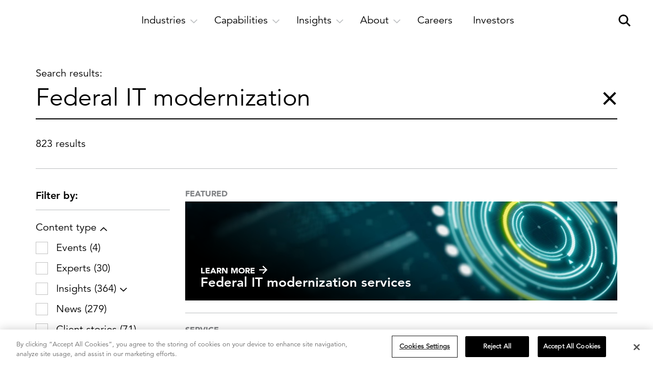

--- FILE ---
content_type: text/html; charset=utf-8
request_url: https://www.icf.com/search?q=Federal+IT+modernization
body_size: 27892
content:
<!DOCTYPE html>
<html lang="en" ng-app="icfApp">


<head>
        <script>
        (function (w, d, s, l, i) {
            w[l] = w[l] || []; w[l].push({
                'gtm.start':
                    new Date().getTime(), event: 'gtm.js'
            }); var f = d.getElementsByTagName(s)[0],
                j = d.createElement(s), dl = l != 'dataLayer' ? '&l=' + l : ''; j.async = true; j.src =
                '//www.googletagmanager.com/gtm.js?id=' + i + dl; f.parentNode.insertBefore(j, f);
        })(window, document, 'script', 'dataLayer', 'GTM-WRTRTB');
        </script>

    <meta charset="utf-8">
    <meta http-equiv="X-UA-Compatible" content="IE=edge,chrome=1">
    <meta name="viewport" content="width=device-width, maximum-scale=1">

        <link rel="stylesheet" href="/includes/icf/css/main.min.css?t=1769190525">


    <title>Search ICF.com | ICF</title>

    <meta name="description" content="Search the ICF web site for leading edge research and thought leadership.">
	<meta name="keywords">
	<meta itemprop="name" content="Search ICF.com">
	<meta itemprop="description" content="Search the ICF web site for leading edge research and thought leadership.">
	<meta itemprop="image" content="https://www.icf.com/-/media/images/icf/social/generic/icf-social-media-image.jpg?rev=f2abb6ab68254d128b2d7e5c1050e1e9">
	<meta property="og:title" content="Search ICF.com">
	<meta property="og:type" content="article">
	<meta property="og:url" content="https://www.icf.com/search">
	<meta property="og:image" content="https://www.icf.com/-/media/images/icf/social/generic/icf-social-media-image.jpg?rev=f2abb6ab68254d128b2d7e5c1050e1e9">
	<meta property="og:description" content="Search the ICF web site for leading edge research and thought leadership.">
	<meta property="og:site_name" content="ICF">
	<meta name="twitter:card" content="summary_large_image">
	<meta name="twitter:site" content="@icf">
	<meta name="twitter:title" content="Search ICF.com">
	<meta name="twitter:description" content="Search our resources for leading edge research and thought leadership.">
	<meta name="twitter:image:src" content="https://www.icf.com/-/media/images/icf/social/generic/icf-social-media-image.jpg?rev=f2abb6ab68254d128b2d7e5c1050e1e9">
	

            <link rel="icon" type="image/jpeg" href="/-/media/images/icf/logos/icf-logos/favicon_32x32px.jpg?rev=0281771105f84bbdbdeca2448230b6be" />
            <link rel="apple-touch-icon" href="/-/media/images/icf/logos/icf-logos/icf-logo-180x180.png?rev=4a4acff07e6c4b348077a4e166b9f40e" />

    <meta name="format-detection" content="telephone=no">

<meta content="54287603" property="twitter:account_id"/>
<meta property="fb:page_id" content="200126230245"/>
<meta property="og:type" content="article" />
<meta property="og:site_name" content="ICF" />
<meta name="msvalidate.01" content="4E994DB984050FC40B399C08A88C0198" />
<meta name="facebook-domain-verification" content="57vhefmlpq68yt4jkfiilyjwxlgbei" />

<meta name="referrer" content="origin">        <script type="application/ld+json">
            {"@context":"https://schema.org","@type":"Organization","name":"ICF","sameAs":["https://www.facebook.com/ThisIsICF/","https://twitter.com/ICF","https://twitter.com/ICFNext","https://twitter.com/JoinICF","https://www.linkedin.com/groups/156762/profile","https://www.instagram.com/thisisicf/"],"url":"https://www.icf.com/","logo":{"@type":"ImageObject","url":"https://www.icf.com/-/media/images/icf/logos/icf-logos/icf_logo.png?as=0\u0026dmc=0\u0026thn=0\u0026rev=199d85e379bc4fedb2e9aeb182bfb7fd"}}
        </script>

    <link rel="canonical" href="https://www.icf.com/search" />


<meta name="VIcurrentDateTime" content="639047891625138397" />
<script type="text/javascript" src="/layouts/system/VisitorIdentification.js"></script>


    <script type="application/ld+json">
        {
        "@context": "https://schema.org",
        "@type": "WebSite",
        "url": "https://www.icf.com/",
        "potentialAction": {
        "@type": "SearchAction",
        "target": "https://www.icf.com/search?q={search_term_string}",
        "query-input": "required name=search_term_string"
        }
        }
    </script>


    <script>
    window.ICFGoogleMapsKey = 'AIzaSyAryIh5VrXcl-bncjiJAxxpyqyVGfu1ZXI';
    </script>

    <noscript>
        <style>
            *[data-aos] {
                display: block !important;
                opacity: 1 !important;
                visibility: visible !important;
            }
        </style>
    </noscript>

    <link rel="preload" href="/assets/fonts/next/1475508/065a6b14-b2cc-446e-9428-271c570df0d9.woff2" as="font" type="font/woff2" crossorigin />
    <link rel="preload" href="/assets/fonts/next/1475556/c78eb7af-a1c8-4892-974b-52379646fef4.woff2" as="font" type="font/woff2" crossorigin />
    <link rel="preload" href="/assets/fonts/next/1475544/d513e15e-8f35-4129-ad05-481815e52625.woff2" as="font" type="font/woff2" crossorigin />
    
    <script type="text/javascript">
        window.dataLayer = window.dataLayer || [];
    </script>
</head>




    <body class="body search-page with-header">

                <!-- Google Tag Manager -->
                <noscript>
                    <iframe src="//www.googletagmanager.com/ns.html?id=GTM-WRTRTB" height="0" width="0" style="display:none;visibility:hidden"></iframe>
                </noscript>
                <!-- End Google Tag Manager -->




        <script>
        window.utmValues = {};
        </script>

        <script src="/includes/icf/js/jquery-2.2.4.min.js"></script>
        <script src="/includes/icf/js/remodal.js"></script>





<header class="main-header main-header--2025 ">
    <div class="main-header__skip-link-wrapper">
        <a class="main-header__skip-link" href="#main-content">Skip to main content</a>
    </div>

    <nav class="main-nav">
        <div class="main-nav__left">
<a href="/" class="main-nav__logo-wrapper" ><img src="/-/media/images/global/logos/icf-logo_full.png?rev=fb84b7dc9f7142f7bcc39e8472543882&amp;la=en&amp;h=48&amp;w=60&amp;hash=736389EF720A4AA99CE128C7362920A7" class="main-nav__logo" alt="ICF logo" /><img src="/-/media/images/global/logos/icf-logo_full-white.png?rev=7613d48eca264342a66f891c92242668&amp;la=en&amp;h=48&amp;w=60&amp;hash=4CE8C785C14E841093BDCB20E185BCE6" class="main-nav__logo main-nav__logo--alt" alt="ICF" /></a>        </div>
        <div class="main-nav__right">
            <a href class="main-nav__search-btn" aria-label="open and close site search pane" aria-haspopup="true">
                <div class="main-nav__search-btn__magnify" aria-hidden="true">
                    <span></span>
                    <span></span>
                    <?xml version="1.0" encoding="UTF-8"?>
<svg width="32px" height="32px" viewBox="0 0 32 32" version="1.1" xmlns="http://www.w3.org/2000/svg" xmlns:xlink="http://www.w3.org/1999/xlink">
  <g stroke="none" stroke-width="1" fill="none" fill-rule="evenodd">
        <g transform="translate(5.000000, 5.000000)" fill="#000000" fill-rule="nonzero" stroke="#000000">
            <path d="M9,16 C12.8659932,16 16,12.8659932 16,9 C16,5.13400675 12.8659932,2 9,2 C5.13400675,2 2,5.13400675 2,9 C2,12.8659932 5.13400675,16 9,16 Z M9,18 C4.02943725,18 0,13.9705627 0,9 C0,4.02943725 4.02943725,0 9,0 C13.9705627,0 18,4.02943725 18,9 C18,13.9705627 13.9705627,18 9,18 Z" id="Oval"></path>
            <rect id="Rectangle" transform="translate(18.000000, 18.000000) rotate(45.000000) translate(-18.000000, -18.000000) " x="13" y="17" width="10" height="2"></rect>
        </g>
    </g>
</svg>
                </div>
            </a>
                <a href class="main-nav__hamburger" aria-label="open and close hamburger menu" aria-haspopup="true">
                    <span></span>
                    <span></span>
                    <span></span>
                </a>
        </div>
        <div class="main-nav__center">

                    <div class="main-nav__main-nav-item">
                        <a href="" class="main-nav__main-nav-item-link" aria-label="open and close Industries subnavigation" aria-expanded="false" aria-haspopup="true">
                            <div class="main-nav__main-nav-item-tab" aria-hidden="true">
                                <div class="main-nav__main-nav-item-tab-text">
                                    Industries
                                </div>
                                <div aria-hidden="true" class="main-nav__main-nav-item-tab-arrow">
                                    <?xml version="1.0" encoding="UTF-8" standalone="no"?>
<svg viewBox="0 0 14 8" version="1.1" xmlns="http://www.w3.org/2000/svg" xmlns:xlink="http://www.w3.org/1999/xlink">
    <g>
        <g transform="translate(-420.000000, -386.000000)">
            <g transform="translate(280.000000, 375.000000)">
                <polygon points="146.95184 18.7522667 140 12.1314667 141.18776 11.0002667 146.95184 16.4896 152.71592 11 153.90368 12.1312"></polygon>
            </g>
        </g>
    </g>
</svg>
                                </div>
                            </div>
                        </a>
                            <div class="main-nav__main-nav-item-subnav-outer">
        <div class="main-nav__main-nav-item-subnav-inner">
            <nav aria-label="back link"><a href="#" class="main-nav__main-nav-item-subnav-back-link"><span aria-hidden="true"><?xml version="1.0" encoding="utf-8"?>
<!-- Generator: Adobe Illustrator 24.1.1, SVG Export Plug-In . SVG Version: 6.00 Build 0)  -->
<svg version="1.1" id="Layer_1" xmlns="http://www.w3.org/2000/svg" xmlns:xlink="http://www.w3.org/1999/xlink" x="0px" y="0px"
	 viewBox="0 0 7.8 13.9" style="enable-background:new 0 0 7.8 13.9;" xml:space="preserve">
<g>
	<g transform="translate(-420.000000, -386.000000)">
		<g transform="translate(280.000000, 375.000000)">
			<polygon points="140,18 146.6,11 147.8,12.2 142.3,18 147.8,23.7 146.6,24.9 			"/>
		</g>
	</g>
</g>
</svg>
</span>Back</a></nav>
                <div class="flexible-shrink-factor--0 flexible-section flexible-section--stack-subitems-on-mobile flexible-section--stack-subitems-on-tablet flexible-section--stack-subitems-on-small-desktop flexible-section--separator-thin-border main-nav__main-nav-item-subnav">
    <div class="flexible-width--three-quarters-width">
    <div class="main-nav__main-nav-item-subnav-summary">
<a href="/work" class="main-nav__main-nav-item-subnav-section-summary-title-link" >Industries<span class="main-nav__main-nav-item-subnav-section-summary-title-link-arrow" aria-hidden="true"><?xml version="1.0" encoding="UTF-8"?>
<svg width="16px" height="16px" viewBox="0 0 16 16" version="1.1" xmlns="http://www.w3.org/2000/svg" xmlns:xlink="http://www.w3.org/1999/xlink">
  <polygon points="8.00135019 0 6.4316615 1.56980559 11.7518634 6.89012442 -1.26121336e-13 6.89012442 -1.26121336e-13 9.10999247 11.7518634 9.10999247 6.4316615 14.4303113 8.00135019 16 16.0014086 8.00005845"></polygon>
</svg></span>
</a>                    <div class="main-nav__main-nav-item-subnav-section-summary-description">Powerful solutions that drive innovation and deliver results.</div>
    </div>
    <div class="main-nav__main-nav-item-subnav-link-group">
            <div class="main-nav__main-nav-item-subnav-link-group-title">
                Our Expertise
            </div>

            <ul class="main-nav__main-nav-item-subnav-link-group-links main-nav__main-nav-item-subnav-link-group-links--3-column">
    <li class="main-nav__main-nav-item-subnav-link-group-item">
<a href="/work/utilities" class="main-nav__main-nav-item-subnav-link-group-item-link" >            <div class="main-nav__main-nav-item-subnav-link-group-item-title">                
Utilities            </div>
</a>    </li>
    <li class="main-nav__main-nav-item-subnav-link-group-item">
<a href="/work/federal-health" class="main-nav__main-nav-item-subnav-link-group-item-link" >            <div class="main-nav__main-nav-item-subnav-link-group-item-title">                
Federal health            </div>
</a>    </li>
    <li class="main-nav__main-nav-item-subnav-link-group-item">
<a href="/work/disaster-management" class="main-nav__main-nav-item-subnav-link-group-item-link" >            <div class="main-nav__main-nav-item-subnav-link-group-item-title">                
Disaster management            </div>
</a>    </li>
    <li class="main-nav__main-nav-item-subnav-link-group-item">
<a href="/work/transportation" class="main-nav__main-nav-item-subnav-link-group-item-link" >            <div class="main-nav__main-nav-item-subnav-link-group-item-title">                
Transportation            </div>
</a>    </li>
    <li class="main-nav__main-nav-item-subnav-link-group-item">
<a href="/work/energy-project-development" class="main-nav__main-nav-item-subnav-link-group-item-link" >            <div class="main-nav__main-nav-item-subnav-link-group-item-title">                
Energy            </div>
</a>    </li>
    <li class="main-nav__main-nav-item-subnav-link-group-item">
<a href="/work/environment" class="main-nav__main-nav-item-subnav-link-group-item-link" >            <div class="main-nav__main-nav-item-subnav-link-group-item-title">                
Environmental services and infrastructure            </div>
</a>    </li>
    <li class="main-nav__main-nav-item-subnav-link-group-item">
<a href="/work/climate" class="main-nav__main-nav-item-subnav-link-group-item-link" >            <div class="main-nav__main-nav-item-subnav-link-group-item-title">                
Climate resilience            </div>
</a>    </li>
    <li class="main-nav__main-nav-item-subnav-link-group-item">
<a href="/work/transportation/aviation" class="main-nav__main-nav-item-subnav-link-group-item-link" >            <div class="main-nav__main-nav-item-subnav-link-group-item-title">                
Aviation            </div>
</a>    </li>
    <li class="main-nav__main-nav-item-subnav-link-group-item">
<a href="/work/us-federal-government" class="main-nav__main-nav-item-subnav-link-group-item-link" >            <div class="main-nav__main-nav-item-subnav-link-group-item-title">                
U.S. federal            </div>
</a>    </li>
    <li class="main-nav__main-nav-item-subnav-link-group-item">
<a href="/work/state-local-government" class="main-nav__main-nav-item-subnav-link-group-item-link" >            <div class="main-nav__main-nav-item-subnav-link-group-item-title">                
U.S. state and local government            </div>
</a>    </li>
    <li class="main-nav__main-nav-item-subnav-link-group-item">
<a href="/work/social-programs" class="main-nav__main-nav-item-subnav-link-group-item-link" >            <div class="main-nav__main-nav-item-subnav-link-group-item-title">                
Community and economic development            </div>
</a>    </li>
            </ul>

    </div>
    </div>
                <div class="flexible-section__separator"></div>
    <div class="flexible-width--one-quarter-width flexible-section flexible-section--stack-subitems-on-mobile flexible-section--stack-subitems-on-desktop flexible-section--separator-standard-gutter">
<a href="/clients" class="main-nav__main-nav-item-subnav-feature flexible-width--full-width" >                <div class="main-nav__main-nav-item-subnav-feature-image-wrapper">
                    <img src="/-/media/images/icf/company/navigation/client-stories-supporting-image-1-thumbnail-720px.jpg?rev=e2e851c41d4748cab66241819a605314&amp;la=en&amp;h=450&amp;w=720&amp;hash=EABD2C5A08A7B40A8D9CB9D40DABF507" class="main-nav__main-nav-item-subnav-feature-image" alt="Collage of ICF&#39;s client story work" />
                </div>
                <div class="main-nav__main-nav-item-subnav-feature-title">
                        <div class="main-nav__main-nav-item-subnav-feature-title-text">
                            Client stories<span class="main-nav__main-nav-item-subnav-feature-title-text-arrow" aria-hidden="true"><?xml version="1.0" encoding="UTF-8"?>
<svg width="16px" height="16px" viewBox="0 0 16 16" version="1.1" xmlns="http://www.w3.org/2000/svg" xmlns:xlink="http://www.w3.org/1999/xlink">
  <polygon points="8.00135019 0 6.4316615 1.56980559 11.7518634 6.89012442 -1.26121336e-13 6.89012442 -1.26121336e-13 9.10999247 11.7518634 9.10999247 6.4316615 14.4303113 8.00135019 16 16.0014086 8.00005845"></polygon>
</svg></span>
                        </div>
                </div>
                <div class="main-nav__main-nav-item-subnav-feature-description">
                    See how we help fast-changing industries succeed.
                </div>
</a>    </div>
    </div>

        </div>
    </div>

                    </div>
                    <div class="main-nav__main-nav-item">
                        <a href="" class="main-nav__main-nav-item-link" aria-label="open and close Capabilities subnavigation" aria-expanded="false" aria-haspopup="true">
                            <div class="main-nav__main-nav-item-tab" aria-hidden="true">
                                <div class="main-nav__main-nav-item-tab-text">
                                    Capabilities
                                </div>
                                <div aria-hidden="true" class="main-nav__main-nav-item-tab-arrow">
                                    <?xml version="1.0" encoding="UTF-8" standalone="no"?>
<svg viewBox="0 0 14 8" version="1.1" xmlns="http://www.w3.org/2000/svg" xmlns:xlink="http://www.w3.org/1999/xlink">
    <g>
        <g transform="translate(-420.000000, -386.000000)">
            <g transform="translate(280.000000, 375.000000)">
                <polygon points="146.95184 18.7522667 140 12.1314667 141.18776 11.0002667 146.95184 16.4896 152.71592 11 153.90368 12.1312"></polygon>
            </g>
        </g>
    </g>
</svg>
                                </div>
                            </div>
                        </a>
                            <div class="main-nav__main-nav-item-subnav-outer">
        <div class="main-nav__main-nav-item-subnav-inner">
            <nav aria-label="back link"><a href="#" class="main-nav__main-nav-item-subnav-back-link"><span aria-hidden="true"><?xml version="1.0" encoding="utf-8"?>
<!-- Generator: Adobe Illustrator 24.1.1, SVG Export Plug-In . SVG Version: 6.00 Build 0)  -->
<svg version="1.1" id="Layer_1" xmlns="http://www.w3.org/2000/svg" xmlns:xlink="http://www.w3.org/1999/xlink" x="0px" y="0px"
	 viewBox="0 0 7.8 13.9" style="enable-background:new 0 0 7.8 13.9;" xml:space="preserve">
<g>
	<g transform="translate(-420.000000, -386.000000)">
		<g transform="translate(280.000000, 375.000000)">
			<polygon points="140,18 146.6,11 147.8,12.2 142.3,18 147.8,23.7 146.6,24.9 			"/>
		</g>
	</g>
</g>
</svg>
</span>Back</a></nav>
                <div class="flexible-shrink-factor--0 flexible-section flexible-section--stack-subitems-on-mobile flexible-section--stack-subitems-on-tablet flexible-section--stack-subitems-on-small-desktop flexible-section--separator-thin-border main-nav__main-nav-item-subnav">
    <div class="flexible-width--three-quarters-width">
    <div class="main-nav__main-nav-item-subnav-summary">
<a href="/work" class="main-nav__main-nav-item-subnav-section-summary-title-link" >Capabilities<span class="main-nav__main-nav-item-subnav-section-summary-title-link-arrow" aria-hidden="true"><?xml version="1.0" encoding="UTF-8"?>
<svg width="16px" height="16px" viewBox="0 0 16 16" version="1.1" xmlns="http://www.w3.org/2000/svg" xmlns:xlink="http://www.w3.org/1999/xlink">
  <polygon points="8.00135019 0 6.4316615 1.56980559 11.7518634 6.89012442 -1.26121336e-13 6.89012442 -1.26121336e-13 9.10999247 11.7518634 9.10999247 6.4316615 14.4303113 8.00135019 16 16.0014086 8.00005845"></polygon>
</svg></span>
</a>                    <div class="main-nav__main-nav-item-subnav-section-summary-description">Applying technology and expertise to deliver bold, lasting impact.</div>
    </div>
    <div class="flexible-section flexible-section--stack-subitems-on-mobile flexible-section--separator-standard-gutter">
    <div class="main-nav__main-nav-item-subnav-link-group flexible-width--half-width">
            <div class="main-nav__main-nav-item-subnav-link-group-title">
                Technology
            </div>

            <ul class="main-nav__main-nav-item-subnav-link-group-links main-nav__main-nav-item-subnav-link-group-links--1-column">
    <li class="main-nav__main-nav-item-subnav-link-group-item">
<a href="/work/federal-it-modernization" class="main-nav__main-nav-item-subnav-link-group-item-link" >            <div class="main-nav__main-nav-item-subnav-link-group-item-title">                
Digital modernization            </div>
</a>    </li>
    <li class="main-nav__main-nav-item-subnav-link-group-item">
<a href="/work/enterprise-ai" class="main-nav__main-nav-item-subnav-link-group-item-link" >            <div class="main-nav__main-nav-item-subnav-link-group-item-title">                
Artificial intelligence            </div>
</a>    </li>
    <li class="main-nav__main-nav-item-subnav-link-group-item">
<a href="/work/data-analytics" class="main-nav__main-nav-item-subnav-link-group-item-link" >            <div class="main-nav__main-nav-item-subnav-link-group-item-title">                
Data and analytics            </div>
</a>    </li>
    <li class="main-nav__main-nav-item-subnav-link-group-item">
<a href="/next/capabilities/business-transformation/customer-experience-strategy-design" class="main-nav__main-nav-item-subnav-link-group-item-link" >            <div class="main-nav__main-nav-item-subnav-link-group-item-title">                
Experience and design            </div>
</a>    </li>
    <li class="main-nav__main-nav-item-subnav-link-group-item">
<a href="/work/enterprise-cloud-solutions" class="main-nav__main-nav-item-subnav-link-group-item-link" >            <div class="main-nav__main-nav-item-subnav-link-group-item-title">                
Cloud            </div>
</a>    </li>
    <li class="main-nav__main-nav-item-subnav-link-group-item">
<a href="/work/cybersecurity" class="main-nav__main-nav-item-subnav-link-group-item-link" >            <div class="main-nav__main-nav-item-subnav-link-group-item-title">                
Cybersecurity            </div>
</a>    </li>
    <li class="main-nav__main-nav-item-subnav-link-group-item">
<a href="/company/about/partners/partnership-ecosystem" class="main-nav__main-nav-item-subnav-link-group-item-link main-nav__main-nav-item-subnav-link-group-item-link--style-bold-with-arrow" >            <div class="main-nav__main-nav-item-subnav-link-group-item-title">                
Partner ecosystem<span class="main-nav__main-nav-item-subnav-link-group-item-title-arrow" aria-hidden="true"><?xml version="1.0" encoding="UTF-8"?>
<svg width="16px" height="16px" viewBox="0 0 16 16" version="1.1" xmlns="http://www.w3.org/2000/svg" xmlns:xlink="http://www.w3.org/1999/xlink">
  <polygon points="8.00135019 0 6.4316615 1.56980559 11.7518634 6.89012442 -1.26121336e-13 6.89012442 -1.26121336e-13 9.10999247 11.7518634 9.10999247 6.4316615 14.4303113 8.00135019 16 16.0014086 8.00005845"></polygon>
</svg></span>
            </div>
</a>    </li>
            </ul>

    </div>
                <div class="flexible-section__separator"></div>
    <div class="main-nav__main-nav-item-subnav-link-group flexible-width--half-width">
            <div class="main-nav__main-nav-item-subnav-link-group-title">
                Solutions
            </div>

            <ul class="main-nav__main-nav-item-subnav-link-group-links main-nav__main-nav-item-subnav-link-group-links--1-column">
    <li class="main-nav__main-nav-item-subnav-link-group-item">
<a href="/work/program-implementation" class="main-nav__main-nav-item-subnav-link-group-item-link" >            <div class="main-nav__main-nav-item-subnav-link-group-item-title">                
Program implementation            </div>
</a>    </li>
    <li class="main-nav__main-nav-item-subnav-link-group-item">
<a href="/work/advisory" class="main-nav__main-nav-item-subnav-link-group-item-link" >            <div class="main-nav__main-nav-item-subnav-link-group-item-title">                
Strategy and innovation            </div>
</a>    </li>
    <li class="main-nav__main-nav-item-subnav-link-group-item">
<a href="/work/human-capital" class="main-nav__main-nav-item-subnav-link-group-item-link" >            <div class="main-nav__main-nav-item-subnav-link-group-item-title">                
Workforce and change management            </div>
</a>    </li>
    <li class="main-nav__main-nav-item-subnav-link-group-item">
<a href="/work/regulatory-policy" class="main-nav__main-nav-item-subnav-link-group-item-link" >            <div class="main-nav__main-nav-item-subnav-link-group-item-title">                
Policy and regulatory            </div>
</a>    </li>
    <li class="main-nav__main-nav-item-subnav-link-group-item">
<a href="/work/program-implementation/grants-management" class="main-nav__main-nav-item-subnav-link-group-item-link" >            <div class="main-nav__main-nav-item-subnav-link-group-item-title">                
Grants management            </div>
</a>    </li>
    <li class="main-nav__main-nav-item-subnav-link-group-item">
<a href="/next/capabilities/integrated-communications" class="main-nav__main-nav-item-subnav-link-group-item-link" >            <div class="main-nav__main-nav-item-subnav-link-group-item-title">                
Strategic communications            </div>
</a>    </li>
            </ul>

    </div>
    </div>
    </div>
                <div class="flexible-section__separator"></div>
    <div class="flexible-width--one-quarter-width flexible-section flexible-section--stack-subitems-on-mobile flexible-section--stack-subitems-on-desktop flexible-section--separator-standard-gutter">
<a href="/work/enterprise-ai/fathom-ai" class="main-nav__main-nav-item-subnav-feature flexible-width--half-width" >                <div class="main-nav__main-nav-item-subnav-feature-image-wrapper">
                    <img src="/-/media/images/icf/company/navigation/fathom-promo-graphic-rectangle-logo-720px.jpg?rev=8462d19b16db4b06aadcfe8655475aa4&amp;la=en&amp;h=938&amp;w=1500&amp;hash=E60EFFC817CE7B82C24F8F488FFE3247" class="main-nav__main-nav-item-subnav-feature-image" alt="Fathom AI thumbnail with logo" />
                </div>
                <div class="main-nav__main-nav-item-subnav-feature-title">
                        <div class="main-nav__main-nav-item-subnav-feature-title-text">
                            ICF Fathom<span class="main-nav__main-nav-item-subnav-feature-title-text-arrow" aria-hidden="true"><?xml version="1.0" encoding="UTF-8"?>
<svg width="16px" height="16px" viewBox="0 0 16 16" version="1.1" xmlns="http://www.w3.org/2000/svg" xmlns:xlink="http://www.w3.org/1999/xlink">
  <polygon points="8.00135019 0 6.4316615 1.56980559 11.7518634 6.89012442 -1.26121336e-13 6.89012442 -1.26121336e-13 9.10999247 11.7518634 9.10999247 6.4316615 14.4303113 8.00135019 16 16.0014086 8.00005845"></polygon>
</svg></span>
                        </div>
                </div>
                <div class="main-nav__main-nav-item-subnav-feature-description">
                    Explore our suite of AI solutions and services
                </div>
</a>                <div class="flexible-section__separator"></div>
<a href="/next" class="main-nav__main-nav-item-subnav-feature flexible-width--half-width" >                <div class="main-nav__main-nav-item-subnav-feature-title">
                        <div class="main-nav__main-nav-item-subnav-feature-title-image-wrapper">
                            <img src="/-/media/images/icf-next/icf-next-logos/icfnext.svg?rev=d3e02f066fc64b4e8e5e6d3d4f04bfde&amp;la=en&amp;hash=BDDDC1AC50B643853A90014FDDFB0570" class="main-nav__main-nav-item-subnav-feature-title-image" alt="ICF Next" /><span class="main-nav__main-nav-item-subnav-feature-title-text-arrow" aria-hidden="true"><?xml version="1.0" encoding="UTF-8"?>
<svg width="16px" height="16px" viewBox="0 0 16 16" version="1.1" xmlns="http://www.w3.org/2000/svg" xmlns:xlink="http://www.w3.org/1999/xlink">
  <polygon points="8.00135019 0 6.4316615 1.56980559 11.7518634 6.89012442 -1.26121336e-13 6.89012442 -1.26121336e-13 9.10999247 11.7518634 9.10999247 6.4316615 14.4303113 8.00135019 16 16.0014086 8.00005845"></polygon>
</svg></span>
                        </div>
                </div>
                <div class="main-nav__main-nav-item-subnav-feature-description">
                    Strategic agency for engagement and transformation.
                </div>
</a>    </div>
    </div>

        </div>
    </div>

                    </div>
                    <div class="main-nav__main-nav-item">
                        <a href="" class="main-nav__main-nav-item-link" aria-label="open and close Insights subnavigation" aria-expanded="false" aria-haspopup="true">
                            <div class="main-nav__main-nav-item-tab" aria-hidden="true">
                                <div class="main-nav__main-nav-item-tab-text">
                                    Insights
                                </div>
                                <div aria-hidden="true" class="main-nav__main-nav-item-tab-arrow">
                                    <?xml version="1.0" encoding="UTF-8" standalone="no"?>
<svg viewBox="0 0 14 8" version="1.1" xmlns="http://www.w3.org/2000/svg" xmlns:xlink="http://www.w3.org/1999/xlink">
    <g>
        <g transform="translate(-420.000000, -386.000000)">
            <g transform="translate(280.000000, 375.000000)">
                <polygon points="146.95184 18.7522667 140 12.1314667 141.18776 11.0002667 146.95184 16.4896 152.71592 11 153.90368 12.1312"></polygon>
            </g>
        </g>
    </g>
</svg>
                                </div>
                            </div>
                        </a>
                            <div class="main-nav__main-nav-item-subnav-outer">
        <div class="main-nav__main-nav-item-subnav-inner">
            <nav aria-label="back link"><a href="#" class="main-nav__main-nav-item-subnav-back-link"><span aria-hidden="true"><?xml version="1.0" encoding="utf-8"?>
<!-- Generator: Adobe Illustrator 24.1.1, SVG Export Plug-In . SVG Version: 6.00 Build 0)  -->
<svg version="1.1" id="Layer_1" xmlns="http://www.w3.org/2000/svg" xmlns:xlink="http://www.w3.org/1999/xlink" x="0px" y="0px"
	 viewBox="0 0 7.8 13.9" style="enable-background:new 0 0 7.8 13.9;" xml:space="preserve">
<g>
	<g transform="translate(-420.000000, -386.000000)">
		<g transform="translate(280.000000, 375.000000)">
			<polygon points="140,18 146.6,11 147.8,12.2 142.3,18 147.8,23.7 146.6,24.9 			"/>
		</g>
	</g>
</g>
</svg>
</span>Back</a></nav>
                <div class="flexible-shrink-factor--0 flexible-section flexible-section--stack-subitems-on-mobile flexible-section--stack-subitems-on-tablet flexible-section--stack-subitems-on-small-desktop flexible-section--separator-thin-border main-nav__main-nav-item-subnav">
    <div class="flexible-width--three-quarters-width">
    <div class="main-nav__main-nav-item-subnav-summary">
<a href="/insights" class="main-nav__main-nav-item-subnav-section-summary-title-link" >Insights<span class="main-nav__main-nav-item-subnav-section-summary-title-link-arrow" aria-hidden="true"><?xml version="1.0" encoding="UTF-8"?>
<svg width="16px" height="16px" viewBox="0 0 16 16" version="1.1" xmlns="http://www.w3.org/2000/svg" xmlns:xlink="http://www.w3.org/1999/xlink">
  <polygon points="8.00135019 0 6.4316615 1.56980559 11.7518634 6.89012442 -1.26121336e-13 6.89012442 -1.26121336e-13 9.10999247 11.7518634 9.10999247 6.4316615 14.4303113 8.00135019 16 16.0014086 8.00005845"></polygon>
</svg></span>
</a>                    <div class="main-nav__main-nav-item-subnav-section-summary-description">Stay ahead with research, insights, and success stories developed by industry experts.</div>
    </div>
    <div class="flexible-section flexible-section--stack-subitems-on-mobile flexible-section--separator-standard-gutter default-margin-top--extra-large mobile-margin-top--gutter tablet-margin-top--large-gutter">
    <div class="main-nav__main-nav-item-subnav-link-group flexible-width--half-width default-margin-top--none">
            <div class="main-nav__main-nav-item-subnav-link-group-title">
                Trending topics
            </div>

            <ul class="main-nav__main-nav-item-subnav-link-group-links main-nav__main-nav-item-subnav-link-group-links--1-column">
    <li class="main-nav__main-nav-item-subnav-link-group-item">
<a href="/insights/artificial-intelligence" class="main-nav__main-nav-item-subnav-link-group-item-link" >            <div class="main-nav__main-nav-item-subnav-link-group-item-title">                
AI innovation            </div>
</a>    </li>
    <li class="main-nav__main-nav-item-subnav-link-group-item">
<a href="/insights/grid-modernization" class="main-nav__main-nav-item-subnav-link-group-item-link" >            <div class="main-nav__main-nav-item-subnav-link-group-item-title">                
Grid modernization            </div>
</a>    </li>
    <li class="main-nav__main-nav-item-subnav-link-group-item">
<a href="/insights/workforce" class="main-nav__main-nav-item-subnav-link-group-item-link" >            <div class="main-nav__main-nav-item-subnav-link-group-item-title">                
Workforce development            </div>
</a>    </li>
    <li class="main-nav__main-nav-item-subnav-link-group-item">
<a href="/insights/disaster-mitigation" class="main-nav__main-nav-item-subnav-link-group-item-link" >            <div class="main-nav__main-nav-item-subnav-link-group-item-title">                
Extreme weather resilience            </div>
</a>    </li>
            </ul>

    </div>
                <div class="flexible-section__separator"></div>
    <div class="main-nav__main-nav-item-subnav-link-group flexible-width--half-width default-margin-top--none">
            <div class="main-nav__main-nav-item-subnav-link-group-title">
                Latest thinking
            </div>

            <ul class="main-nav__main-nav-item-subnav-link-group-links main-nav__main-nav-item-subnav-link-group-links--1-column">
    <li class="main-nav__main-nav-item-subnav-link-group-item">
<a href="/insights?types=article" class="main-nav__main-nav-item-subnav-link-group-item-link" >            <div class="main-nav__main-nav-item-subnav-link-group-item-title">                
Articles            </div>
</a>    </li>
    <li class="main-nav__main-nav-item-subnav-link-group-item">
<a href="/clients" class="main-nav__main-nav-item-subnav-link-group-item-link" >            <div class="main-nav__main-nav-item-subnav-link-group-item-title">                
Client stories            </div>
</a>    </li>
    <li class="main-nav__main-nav-item-subnav-link-group-item">
<a href="/news" class="main-nav__main-nav-item-subnav-link-group-item-link" >            <div class="main-nav__main-nav-item-subnav-link-group-item-title">                
News            </div>
</a>    </li>
    <li class="main-nav__main-nav-item-subnav-link-group-item">
<a href="/insights?types=report" class="main-nav__main-nav-item-subnav-link-group-item-link" >            <div class="main-nav__main-nav-item-subnav-link-group-item-title">                
Reports            </div>
</a>    </li>
    <li class="main-nav__main-nav-item-subnav-link-group-item">
<a href="/insights/webinars" class="main-nav__main-nav-item-subnav-link-group-item-link" >            <div class="main-nav__main-nav-item-subnav-link-group-item-title">                
Webinars            </div>
</a>    </li>
    <li class="main-nav__main-nav-item-subnav-link-group-item">
<a href="/insights?types=smart-chart" class="main-nav__main-nav-item-subnav-link-group-item-link" >            <div class="main-nav__main-nav-item-subnav-link-group-item-title">                
Smart charts            </div>
</a>    </li>
            </ul>

    </div>
    </div>
    </div>
                <div class="flexible-section__separator"></div>
    <div class="flexible-width--one-quarter-width flexible-section flexible-section--stack-subitems-on-mobile flexible-section--stack-subitems-on-desktop flexible-section--separator-standard-gutter">
<a href="/insights/technology/data-ai-trends-federal-government-report-2025" class="main-nav__main-nav-item-subnav-feature flexible-width--half-width" >                <div class="main-nav__main-nav-item-subnav-feature-image-wrapper">
                    <img src="/-/media/images/icf/insights/technology/2025/6/wakefield-2025-report-lander/wakefield-report-2025-icf-micro-167px.jpg?rev=7ed2ed33f340436bbe92ac566cc3d95a&amp;la=en&amp;h=105&amp;w=167&amp;hash=57457864FB7027F9E645E8C3917E00A1" class="main-nav__main-nav-item-subnav-feature-image" alt="Wakefield report AI trends in federal" />
                </div>
                <div class="main-nav__main-nav-item-subnav-feature-title">
                        <div class="main-nav__main-nav-item-subnav-feature-title-text">
                            Top federal AI trends<span class="main-nav__main-nav-item-subnav-feature-title-text-arrow" aria-hidden="true"><?xml version="1.0" encoding="UTF-8"?>
<svg width="16px" height="16px" viewBox="0 0 16 16" version="1.1" xmlns="http://www.w3.org/2000/svg" xmlns:xlink="http://www.w3.org/1999/xlink">
  <polygon points="8.00135019 0 6.4316615 1.56980559 11.7518634 6.89012442 -1.26121336e-13 6.89012442 -1.26121336e-13 9.10999247 11.7518634 9.10999247 6.4316615 14.4303113 8.00135019 16 16.0014086 8.00005845"></polygon>
</svg></span>
                        </div>
                </div>
                <div class="main-nav__main-nav-item-subnav-feature-description">
                    New findings for 2025
                </div>
</a>                <div class="flexible-section__separator"></div>
<a href="/insights/energy/impact-rapid-demand-growth-us" class="main-nav__main-nav-item-subnav-feature flexible-width--half-width" >                <div class="main-nav__main-nav-item-subnav-feature-title">
                        <div class="main-nav__main-nav-item-subnav-feature-title-text">
                            The impact of rapid demand growth<span class="main-nav__main-nav-item-subnav-feature-title-text-arrow" aria-hidden="true"><?xml version="1.0" encoding="UTF-8"?>
<svg width="16px" height="16px" viewBox="0 0 16 16" version="1.1" xmlns="http://www.w3.org/2000/svg" xmlns:xlink="http://www.w3.org/1999/xlink">
  <polygon points="8.00135019 0 6.4316615 1.56980559 11.7518634 6.89012442 -1.26121336e-13 6.89012442 -1.26121336e-13 9.10999247 11.7518634 9.10999247 6.4316615 14.4303113 8.00135019 16 16.0014086 8.00005845"></polygon>
</svg></span>
                        </div>
                </div>
                <div class="main-nav__main-nav-item-subnav-feature-description">
                    Key recommendations for utilities
                </div>
</a>    </div>
    </div>

        </div>
    </div>

                    </div>
                    <div class="main-nav__main-nav-item">
                        <a href="" class="main-nav__main-nav-item-link" aria-label="open and close About subnavigation" aria-expanded="false" aria-haspopup="true">
                            <div class="main-nav__main-nav-item-tab" aria-hidden="true">
                                <div class="main-nav__main-nav-item-tab-text">
                                    About
                                </div>
                                <div aria-hidden="true" class="main-nav__main-nav-item-tab-arrow">
                                    <?xml version="1.0" encoding="UTF-8" standalone="no"?>
<svg viewBox="0 0 14 8" version="1.1" xmlns="http://www.w3.org/2000/svg" xmlns:xlink="http://www.w3.org/1999/xlink">
    <g>
        <g transform="translate(-420.000000, -386.000000)">
            <g transform="translate(280.000000, 375.000000)">
                <polygon points="146.95184 18.7522667 140 12.1314667 141.18776 11.0002667 146.95184 16.4896 152.71592 11 153.90368 12.1312"></polygon>
            </g>
        </g>
    </g>
</svg>
                                </div>
                            </div>
                        </a>
                            <div class="main-nav__main-nav-item-subnav-outer">
        <div class="main-nav__main-nav-item-subnav-inner">
            <nav aria-label="back link"><a href="#" class="main-nav__main-nav-item-subnav-back-link"><span aria-hidden="true"><?xml version="1.0" encoding="utf-8"?>
<!-- Generator: Adobe Illustrator 24.1.1, SVG Export Plug-In . SVG Version: 6.00 Build 0)  -->
<svg version="1.1" id="Layer_1" xmlns="http://www.w3.org/2000/svg" xmlns:xlink="http://www.w3.org/1999/xlink" x="0px" y="0px"
	 viewBox="0 0 7.8 13.9" style="enable-background:new 0 0 7.8 13.9;" xml:space="preserve">
<g>
	<g transform="translate(-420.000000, -386.000000)">
		<g transform="translate(280.000000, 375.000000)">
			<polygon points="140,18 146.6,11 147.8,12.2 142.3,18 147.8,23.7 146.6,24.9 			"/>
		</g>
	</g>
</g>
</svg>
</span>Back</a></nav>
                <div class="flexible-shrink-factor--0 flexible-section flexible-section--stack-subitems-on-mobile flexible-section--stack-subitems-on-tablet flexible-section--stack-subitems-on-small-desktop flexible-section--separator-thin-border main-nav__main-nav-item-subnav">
    <div class="flexible-width--three-quarters-width">
    <div class="main-nav__main-nav-item-subnav-summary">
<a href="/company/about" class="main-nav__main-nav-item-subnav-section-summary-title-link" >About<span class="main-nav__main-nav-item-subnav-section-summary-title-link-arrow" aria-hidden="true"><?xml version="1.0" encoding="UTF-8"?>
<svg width="16px" height="16px" viewBox="0 0 16 16" version="1.1" xmlns="http://www.w3.org/2000/svg" xmlns:xlink="http://www.w3.org/1999/xlink">
  <polygon points="8.00135019 0 6.4316615 1.56980559 11.7518634 6.89012442 -1.26121336e-13 6.89012442 -1.26121336e-13 9.10999247 11.7518634 9.10999247 6.4316615 14.4303113 8.00135019 16 16.0014086 8.00005845"></polygon>
</svg></span>
</a>                    <div class="main-nav__main-nav-item-subnav-section-summary-description">A leading global company turning data into insights and innovation into impact.</div>
    </div>
    <div class="main-nav__main-nav-item-subnav-link-group">
            <div class="main-nav__main-nav-item-subnav-link-group-title">
                About ICF
            </div>


    <div class="flexible-section flexible-section--stack-subitems-on-mobile flexible-section--stack-subitems-on-tablet flexible-section--separator-standard-gutter main-nav__main-nav-item-subnav-link-group-sections">
        <ul class="main-nav__main-nav-item-subnav-link-group-section  main-nav__main-nav-item-subnav-link-group-links flexible-width--two-thirds-width main-nav__main-nav-item-subnav-link-group-links--2-column">
    <li class="main-nav__main-nav-item-subnav-link-group-item">
<a href="/news" class="main-nav__main-nav-item-subnav-link-group-item-link" >            <div class="main-nav__main-nav-item-subnav-link-group-item-title">                
News            </div>
</a>    </li>
    <li class="main-nav__main-nav-item-subnav-link-group-item">
<a href="/company/about/leadership" class="main-nav__main-nav-item-subnav-link-group-item-link" >            <div class="main-nav__main-nav-item-subnav-link-group-item-title">                
Leadership            </div>
</a>    </li>
    <li class="main-nav__main-nav-item-subnav-link-group-item">
<a href="/history" class="main-nav__main-nav-item-subnav-link-group-item-link" >            <div class="main-nav__main-nav-item-subnav-link-group-item-title">                
History            </div>
</a>    </li>
    <li class="main-nav__main-nav-item-subnav-link-group-item">
<a href="/company/about/corporate-citizenship" class="main-nav__main-nav-item-subnav-link-group-item-link" >            <div class="main-nav__main-nav-item-subnav-link-group-item-title">                
Corporate Citizenship            </div>
</a>    </li>
    <li class="main-nav__main-nav-item-subnav-link-group-item">
<a href="/company/ethics-and-compliance" class="main-nav__main-nav-item-subnav-link-group-item-link" >            <div class="main-nav__main-nav-item-subnav-link-group-item-title">                
Ethics and compliance            </div>
</a>    </li>
    <li class="main-nav__main-nav-item-subnav-link-group-item">
<a href="/company/about/data-privacy" class="main-nav__main-nav-item-subnav-link-group-item-link" >            <div class="main-nav__main-nav-item-subnav-link-group-item-title">                
Data privacy            </div>
</a>    </li>
    <li class="main-nav__main-nav-item-subnav-link-group-item">
<a href="/contracts" class="main-nav__main-nav-item-subnav-link-group-item-link" >            <div class="main-nav__main-nav-item-subnav-link-group-item-title">                
Contracts            </div>
</a>    </li>
    <li class="main-nav__main-nav-item-subnav-link-group-item">
<a href="/company/locations" class="main-nav__main-nav-item-subnav-link-group-item-link" >            <div class="main-nav__main-nav-item-subnav-link-group-item-title">                
Locations            </div>
</a>    </li>
        </ul>
                <div class="flexible-section__separator"></div>
        <ul class="main-nav__main-nav-item-subnav-link-group-section  main-nav__main-nav-item-subnav-link-group-links flexible-width--one-third-width default-padding-left--standard default-border-color--color-brand-light-gray default-border-left--small main-nav__main-nav-item-subnav-link-group-links--1-column">
    <li class="main-nav__main-nav-item-subnav-link-group-item">
<a href="/company/locations/european-region" class="main-nav__main-nav-item-subnav-link-group-item-link main-nav__main-nav-item-subnav-link-group-item-link--style-bold" >            <div class="main-nav__main-nav-item-subnav-link-group-item-title">                
Europe and U.K.            </div>
                <div class="main-nav__main-nav-item-subnav-link-group-item-description">Learn about our work with governments, businesses, and organizations in Europe and the U.K.</div>
</a>    </li>
        </ul>
    </div>
    </div>
    <div class="main-nav__main-nav-item-subnav-callout-container">
        <div class="main-nav__main-nav-item-subnav-callout">
                <span class="main-nav__main-nav-item-subnav-callout-text">Need help or want to learn more?</span>&nbsp;
            <a href="/contact-us" class="main-nav__main-nav-item-subnav-callout-link" >Contact us<span class="main-nav__main-nav-item-subnav-callout-arrow" aria-hidden="true"><?xml version="1.0" encoding="UTF-8"?>
<svg width="16px" height="16px" viewBox="0 0 16 16" version="1.1" xmlns="http://www.w3.org/2000/svg" xmlns:xlink="http://www.w3.org/1999/xlink">
  <polygon points="8.00135019 0 6.4316615 1.56980559 11.7518634 6.89012442 -1.26121336e-13 6.89012442 -1.26121336e-13 9.10999247 11.7518634 9.10999247 6.4316615 14.4303113 8.00135019 16 16.0014086 8.00005845"></polygon>
</svg></span>
</a>        </div>
    </div>
    </div>
                <div class="flexible-section__separator"></div>
    <div class="flexible-width--one-quarter-width flexible-section flexible-section--stack-subitems-on-mobile flexible-section--stack-subitems-on-desktop flexible-section--separator-standard-gutter">
<a href="/insights/inside-icf" class="main-nav__main-nav-item-subnav-feature" >                <div class="main-nav__main-nav-item-subnav-feature-image-wrapper">
                    <img src="/-/media/images/icf/company/about-page/ccr/icf-employees-293x183px.jpg?rev=46b34f3e98924ef2bb33b2d5869f0325&amp;la=en&amp;h=183&amp;w=293&amp;hash=0D2A38DE6987C961AD316E69B8002C7A" class="main-nav__main-nav-item-subnav-feature-image" alt="icf employees" />
                </div>
                <div class="main-nav__main-nav-item-subnav-feature-title">
                        <div class="main-nav__main-nav-item-subnav-feature-title-text">
                            Inside ICF blog<span class="main-nav__main-nav-item-subnav-feature-title-text-arrow" aria-hidden="true"><?xml version="1.0" encoding="UTF-8"?>
<svg width="16px" height="16px" viewBox="0 0 16 16" version="1.1" xmlns="http://www.w3.org/2000/svg" xmlns:xlink="http://www.w3.org/1999/xlink">
  <polygon points="8.00135019 0 6.4316615 1.56980559 11.7518634 6.89012442 -1.26121336e-13 6.89012442 -1.26121336e-13 9.10999247 11.7518634 9.10999247 6.4316615 14.4303113 8.00135019 16 16.0014086 8.00005845"></polygon>
</svg></span>
                        </div>
                </div>
                <div class="main-nav__main-nav-item-subnav-feature-description">
                    Find out how our purpose shapes our culture, people, and work.
                </div>
</a>    </div>
    </div>

        </div>
    </div>

                    </div>
                    <div class="main-nav__main-nav-item">
<a href="https://careers.icf.com/" class="main-nav__main-nav-item-link main-nav__main-nav-item-link--standalone" >                            <div class="main-nav__main-nav-item-tab">
                                <div class="main-nav__main-nav-item-tab-text">
                                    Careers
                                </div>
                            </div>
</a>                    </div>
                    <div class="main-nav__main-nav-item">
<a href="https://investor.icf.com/" class="main-nav__main-nav-item-link main-nav__main-nav-item-link--standalone" >                            <div class="main-nav__main-nav-item-tab">
                                <div class="main-nav__main-nav-item-tab-text">
                                    Investors
                                </div>
                            </div>
</a>                    </div>
        </div>
    </nav>

    


<div class="search-wrapper search-wrapper--with-suggestions" style="height: 0">
    <div class="search-wrapper__container">
        <div class="search-wrapper__inner">
            

<div class="search-control" role="search">
    <div class="search-control__form-container">
        <div id="searchSuggestionAnnounce" class="search-control__suggestion-announce sr-only" aria-live="polite"><!-- 2 suggestions found, to navigate use up and down arrows --></div>
        <form class="search-control__search-form" action="/search" id="search-control-form">
            <div class="search-control__type-ahead" data-type-ahead-input="search-control__search-input">
                <span class="search-control__type-ahead-hidden-text"></span><span class="search-control__type-ahead-visible-text"></span>
            </div>            
            <input role="combobox" aria-owns="searchRenderingSearchSuggestions" aria-autocomplete="both" class="search-control__search-input" id="search-control__search-input" name="q" type="search" placeholder="Search for content, insights, and experts" value="" data-initial-value="" autocomplete="off" autocorrect="off" autocapitalize="off" spellcheck="false">

            <input type="submit" class="search-control__submit" aria-hidden="true" tabindex="-1" />
                <button class="search-control__search-btn" aria-label="search">
                    <div class="search-control__search-input-icon" aria-hidden="true">
                        <?xml version="1.0" encoding="UTF-8"?>
<svg width="32px" height="32px" viewBox="0 0 32 32" version="1.1" xmlns="http://www.w3.org/2000/svg" xmlns:xlink="http://www.w3.org/1999/xlink">
  <g stroke="none" stroke-width="1" fill="none" fill-rule="evenodd">
        <g transform="translate(5.000000, 5.000000)" fill="#000000" fill-rule="nonzero" stroke="#000000">
            <path d="M9,16 C12.8659932,16 16,12.8659932 16,9 C16,5.13400675 12.8659932,2 9,2 C5.13400675,2 2,5.13400675 2,9 C2,12.8659932 5.13400675,16 9,16 Z M9,18 C4.02943725,18 0,13.9705627 0,9 C0,4.02943725 4.02943725,0 9,0 C13.9705627,0 18,4.02943725 18,9 C18,13.9705627 13.9705627,18 9,18 Z" id="Oval"></path>
            <rect id="Rectangle" transform="translate(18.000000, 18.000000) rotate(45.000000) translate(-18.000000, -18.000000) " x="13" y="17" width="10" height="2"></rect>
        </g>
    </g>
</svg>
                    </div>
                </button>
                    </form>
    </div>
    <div class="search-control__search-suggestions-wrapper">
        <div id="searchRenderingSearchSuggestions" class="search-control__search-suggestions" role="listbox" tabindex="-1"></div>
    </div>
</div>
            <div class="search-wrapper__default-content">
                <div class="search-wrapper__popular-search-container">
                    


<div class="search-list">
    <div class="search-list__title">Popular Searches</div>

    <ul class="search-list__list">
            <li class="search-list__list-item">
                <a class="search-list__list-item__link" href="/search?q=Federal+IT+modernization" data-item-id="007a276555924e30bd27e1f5d7669b75">
                    Federal IT modernization
                </a>
            </li>
            <li class="search-list__list-item">
                <a class="search-list__list-item__link" href="/search?q=Artificial+intelligence" data-item-id="a89bf5538e784f87b4d86fdef509d302">
                    Artificial intelligence
                </a>
            </li>
            <li class="search-list__list-item">
                <a class="search-list__list-item__link" href="/search?q=Disaster+mitigation" data-item-id="bd46cf829148420aafbee149ce379c1f">
                    Disaster mitigation
                </a>
            </li>
            <li class="search-list__list-item">
                <a class="search-list__list-item__link" href="/search?q=Energy+efficiency" data-item-id="210d5da029b24b788bd0f5137e93ad96">
                    Energy efficiency
                </a>
            </li>
            <li class="search-list__list-item">
                <a class="search-list__list-item__link" href="/search?q=Federal+health" data-item-id="d61fcb62ca224739bc2e2aa55681e75a">
                    Federal health
                </a>
            </li>
    </ul>
</div>
                </div>
                <div class="search-wrapper__featured-result-container">
                    




<div class="featured-result">
    <div class="featured-result-type">Featured</div>
    <div class="featured-result-inner" style="background-image: url(/-/media/images/icf/industries-and-services/digital-and-marketing/digital-transformation-services/digital-transformation-page-header-1567px.jpg?rev=c3eb8569004f495a9a75dddb22c93086);">
        <div class="featured-result-text-wrapper">
<a href="/work/federal-it-modernization" class="featured-result-link" >Learn more                    <span aria-hidden="true"><?xml version="1.0" encoding="UTF-8"?>
<svg width="16px" height="16px" viewBox="0 0 16 16" version="1.1" xmlns="http://www.w3.org/2000/svg" xmlns:xlink="http://www.w3.org/1999/xlink">
  <polygon points="8.00135019 0 6.4316615 1.56980559 11.7518634 6.89012442 -1.26121336e-13 6.89012442 -1.26121336e-13 9.10999247 11.7518634 9.10999247 6.4316615 14.4303113 8.00135019 16 16.0014086 8.00005845"></polygon>
</svg> </span>
</a>                            <div class="featured-result-title">
                    Federal IT modernization services
                </div>
        </div>
        <div class="featured-result-overlay"></div>
    </div>
</div>   
                </div>
            </div>
        </div>
    </div>
</div>

</header>











        <main id="main-content">
            <div class="search-rendering" data-search-endpoint="searchresultspage/loadmore" data-context-item-id="debec2f5-82cd-4d08-9386-58bfb184d1bc">
    <div class="search-rendering__container">
        <h1 class="search-rendering__search-label">Search results:</h1>
        

<div class="search-control" role="search">
    <div class="search-control__form-container">
        <div id="searchSuggestionAnnounce" class="search-control__suggestion-announce sr-only" aria-live="polite"><!-- 2 suggestions found, to navigate use up and down arrows --></div>
        <form class="search-control__search-form" action="/search" id="search-control-form">
            <div class="search-control__type-ahead" data-type-ahead-input="search-control__search-input">
                <span class="search-control__type-ahead-hidden-text"></span><span class="search-control__type-ahead-visible-text"></span>
            </div>            
            <input role="combobox" aria-owns="searchRenderingSearchSuggestions" aria-autocomplete="both" class="search-control__search-input" id="search-control__search-input" name="q" type="search" placeholder="Search" value="" data-initial-value="Federal IT modernization" autocomplete="off" autocorrect="off" autocapitalize="off" spellcheck="false">

            <input type="submit" class="search-control__submit" aria-hidden="true" tabindex="-1" />
                            <button class="search-control__clear-search-btn" aria-label="clear the search">
                    <span></span>
                    <span></span>
                </button>
        </form>
    </div>
    <div class="search-control__search-suggestions-wrapper">
        <div id="searchRenderingSearchSuggestions" class="search-control__search-suggestions" role="listbox" tabindex="-1"></div>
    </div>
</div>
    </div>



<div class="search-rendering_search-page-inner">
        <script>
            window.query = 'Federal IT modernization';
        </script>
    <script>
        window.page = 1;
    </script>
    <div class="search-rendering__number-of-results-wrapper">
            <div role="status" class="search-rendering__number-of-results" aria-live="polite">
                823 results
            </div>

        <a class="search-rendering__modaal-filters-link" href="#search-rendering__modaal-target">Filters <?xml version="1.0" encoding="UTF-8" standalone="no"?>
<svg viewBox="0 0 14 8" version="1.1" xmlns="http://www.w3.org/2000/svg" xmlns:xlink="http://www.w3.org/1999/xlink">
    <g>
        <g transform="translate(-420.000000, -386.000000)">
            <g transform="translate(280.000000, 375.000000)">
                <polygon points="146.95184 18.7522667 140 12.1314667 141.18776 11.0002667 146.95184 16.4896 152.71592 11 153.90368 12.1312"></polygon>
            </g>
        </g>
    </g>
</svg></a>
    </div>

    <hr class="search-rendering__horizontal-rule" aria-hidden="true" />

        <div class="search-rendering__filters-and-results-wrapper">
            <section class="search-rendering__filters-wrapper" id="search-rendering__modaal-target">
                <h2 class="search-rendering__filter-intro-text">
                    Filter by:
                </h2>
                <div class="search-rendering__filter-mobile-intro-text">
                    Filters
                </div>
                    <div class="search-rendering__filter-category search-rendering__filter--expandable search-rendering__filter-category search-rendering__filter--expanded">
        <div class="search-rendering__filter-category-label-wrapper">
            <div class="search-rendering__filter-category-label">
                Content type
            </div>
            <button id="contentTypeToggle" class="search-rendering__filter-toggle" aria-label="Expand and Collapse Content Type Filters" aria-controls="contentTypeToggle" aria-expanded="aria-expanded"><span aria-hidden="true"><?xml version="1.0" encoding="UTF-8" standalone="no"?>
<svg viewBox="0 0 14 8" version="1.1" xmlns="http://www.w3.org/2000/svg" xmlns:xlink="http://www.w3.org/1999/xlink">
    <g>
        <g transform="translate(-420.000000, -386.000000)">
            <g transform="translate(280.000000, 375.000000)">
                <polygon points="146.95184 18.7522667 140 12.1314667 141.18776 11.0002667 146.95184 16.4896 152.71592 11 153.90368 12.1312"></polygon>
            </g>
        </g>
    </g>
</svg></span></button>
        </div>
        <div class="search-rendering__filters-height-wrapper" id="contentTypeContent">
            <ul class="search-rendering__filters">
                                <li class="search-rendering__filter ">
                                        <div class="search-rendering__filter-checkbox-wrapper">
        <input class="search-rendering__filter-checkbox" type="checkbox" name="typecategories"   value="events" id="typecategories-filtering-261c8b0fcc874efd8b555cfa270da0df">
        <label class="search-rendering__filter-checkbox-label" for="typecategories-filtering-261c8b0fcc874efd8b555cfa270da0df">Events (4)</label>
    </div>

                                </li>
                                <li class="search-rendering__filter ">
                                        <div class="search-rendering__filter-checkbox-wrapper">
        <input class="search-rendering__filter-checkbox" type="checkbox" name="typecategories"   value="experts" id="typecategories-filtering-9d2de47f7e7b42cea8bd85583bea5a37">
        <label class="search-rendering__filter-checkbox-label" for="typecategories-filtering-9d2de47f7e7b42cea8bd85583bea5a37">Experts (30)</label>
    </div>

                                </li>
                                <li class="search-rendering__filter search-rendering__filter-with-subfilters search-rendering__filter--expandable">
                                        <div class="search-rendering__filter-checkbox-wrapper">
        <input class="search-rendering__filter-checkbox" type="checkbox" name="typecategories"   value="insights" id="typecategories-filtering-33d5de3a4d8547888eaf3c0b2efb6fe3">
        <label class="search-rendering__filter-checkbox-label" for="typecategories-filtering-33d5de3a4d8547888eaf3c0b2efb6fe3">Insights (364)</label>
            <button id="33d5de3a4d8547888eaf3c0b2efb6fe3Toggle" class="search-rendering__filter-toggle" aria-label="Expand and Collapse Insights Filters" aria-controls="33d5de3a4d8547888eaf3c0b2efb6fe3Content"><span aria-hidden="true"><?xml version="1.0" encoding="UTF-8" standalone="no"?>
<svg viewBox="0 0 14 8" version="1.1" xmlns="http://www.w3.org/2000/svg" xmlns:xlink="http://www.w3.org/1999/xlink">
    <g>
        <g transform="translate(-420.000000, -386.000000)">
            <g transform="translate(280.000000, 375.000000)">
                <polygon points="146.95184 18.7522667 140 12.1314667 141.18776 11.0002667 146.95184 16.4896 152.71592 11 153.90368 12.1312"></polygon>
            </g>
        </g>
    </g>
</svg></span></button>
    </div>

                                        <div class="search-rendering__filters-height-wrapper" id="33d5de3a4d8547888eaf3c0b2efb6fe3Content">
                                            <ul class="search-rendering__filters">
                                                        <li class="search-rendering__filter">    <div class="search-rendering__filter-checkbox-wrapper">
        <input class="search-rendering__filter-checkbox" type="checkbox" name="types"   value="article" id="types-filtering-90855c0a1ff84264ac8cd41ba1c7e161">
        <label class="search-rendering__filter-checkbox-label" for="types-filtering-90855c0a1ff84264ac8cd41ba1c7e161">Article (254)</label>
    </div>
</li>
                                                        <li class="search-rendering__filter">    <div class="search-rendering__filter-checkbox-wrapper">
        <input class="search-rendering__filter-checkbox" type="checkbox" name="types"   value="blog-post" id="types-filtering-efda350707b54e30a552436a971ea101">
        <label class="search-rendering__filter-checkbox-label" for="types-filtering-efda350707b54e30a552436a971ea101">Blog post (35)</label>
    </div>
</li>
                                                        <li class="search-rendering__filter">    <div class="search-rendering__filter-checkbox-wrapper">
        <input class="search-rendering__filter-checkbox" type="checkbox" name="types"   value="interview" id="types-filtering-94411c474f814dc788f2f550df2118d2">
        <label class="search-rendering__filter-checkbox-label" for="types-filtering-94411c474f814dc788f2f550df2118d2">Interview (8)</label>
    </div>
</li>
                                                        <li class="search-rendering__filter">    <div class="search-rendering__filter-checkbox-wrapper">
        <input class="search-rendering__filter-checkbox" type="checkbox" name="types"   value="paper" id="types-filtering-c88b7e90ad4b43de91c22712948556a3">
        <label class="search-rendering__filter-checkbox-label" for="types-filtering-c88b7e90ad4b43de91c22712948556a3">Paper (25)</label>
    </div>
</li>
                                                        <li class="search-rendering__filter">    <div class="search-rendering__filter-checkbox-wrapper">
        <input class="search-rendering__filter-checkbox" type="checkbox" name="types"   value="podcast" id="types-filtering-8280d4f73614477aafcc0fea05bb68ef">
        <label class="search-rendering__filter-checkbox-label" for="types-filtering-8280d4f73614477aafcc0fea05bb68ef">Podcast (5)</label>
    </div>
</li>
                                                        <li class="search-rendering__filter">    <div class="search-rendering__filter-checkbox-wrapper">
        <input class="search-rendering__filter-checkbox" type="checkbox" name="types"   value="report" id="types-filtering-6061a065628b4d7584741383f261da65">
        <label class="search-rendering__filter-checkbox-label" for="types-filtering-6061a065628b4d7584741383f261da65">Report (12)</label>
    </div>
</li>
                                                        <li class="search-rendering__filter">    <div class="search-rendering__filter-checkbox-wrapper">
        <input class="search-rendering__filter-checkbox" type="checkbox" name="types"   value="smart-chart" id="types-filtering-5bc5396b8d484e319b7f83ad0d80d90e">
        <label class="search-rendering__filter-checkbox-label" for="types-filtering-5bc5396b8d484e319b7f83ad0d80d90e">Smart chart (11)</label>
    </div>
</li>
                                                        <li class="search-rendering__filter">    <div class="search-rendering__filter-checkbox-wrapper">
        <input class="search-rendering__filter-checkbox" type="checkbox" name="types"   value="webinar" id="types-filtering-36a8610d78a7416aabeba530b3dc6f27">
        <label class="search-rendering__filter-checkbox-label" for="types-filtering-36a8610d78a7416aabeba530b3dc6f27">Webinar (14)</label>
    </div>
</li>
                                            </ul>
                                        </div>
                                </li>
                                <li class="search-rendering__filter ">
                                        <div class="search-rendering__filter-checkbox-wrapper">
        <input class="search-rendering__filter-checkbox" type="checkbox" name="typecategories"   value="news" id="typecategories-filtering-e05fcefb37c74da4b9460d36733f18fd">
        <label class="search-rendering__filter-checkbox-label" for="typecategories-filtering-e05fcefb37c74da4b9460d36733f18fd">News (279)</label>
    </div>

                                </li>
                                <li class="search-rendering__filter ">
                                        <div class="search-rendering__filter-checkbox-wrapper">
        <input class="search-rendering__filter-checkbox" type="checkbox" name="typecategories"   value="client-stories" id="typecategories-filtering-5ba9c2184f9342d7be9fa58769cc8299">
        <label class="search-rendering__filter-checkbox-label" for="typecategories-filtering-5ba9c2184f9342d7be9fa58769cc8299">Client stories (71)</label>
    </div>

                                </li>
                
            </ul>
        </div>
    </div>

    <div class="search-rendering__filter-category search-rendering__filter--expandable">
        <div class="search-rendering__filter-category-label-wrapper">
            <div class="search-rendering__filter-category-label">
                Services
            </div>
            <button id="36b3991f-41f7-41e5-8b38-53cc40e550e1Toggle" class="search-rendering__filter-toggle" aria-label="Expand and Collapse Services Filters" aria-controls="36b3991f-41f7-41e5-8b38-53cc40e550e1Contents"><span aria-hidden="true"><?xml version="1.0" encoding="UTF-8" standalone="no"?>
<svg viewBox="0 0 14 8" version="1.1" xmlns="http://www.w3.org/2000/svg" xmlns:xlink="http://www.w3.org/1999/xlink">
    <g>
        <g transform="translate(-420.000000, -386.000000)">
            <g transform="translate(280.000000, 375.000000)">
                <polygon points="146.95184 18.7522667 140 12.1314667 141.18776 11.0002667 146.95184 16.4896 152.71592 11 153.90368 12.1312"></polygon>
            </g>
        </g>
    </g>
</svg></span></button>
        </div>
        <div class="search-rendering__filters-height-wrapper" id="36b3991f-41f7-41e5-8b38-53cc40e550e1Contents">
            <ul class="search-rendering__filters">
                        <li class="search-rendering__filter ">
                                <div class="search-rendering__filter-checkbox-wrapper">
        <input class="search-rendering__filter-checkbox" type="checkbox" name="topics"   value="artificial-intelligence" id="topics-filtering-9ab2aa2dd67e459eb7fc9299b3da3e79">
        <label class="search-rendering__filter-checkbox-label" for="topics-filtering-9ab2aa2dd67e459eb7fc9299b3da3e79">Artificial intelligence (70)</label>
    </div>

                        </li>
                        <li class="search-rendering__filter search-rendering__filter-with-subfilters search-rendering__filter--expandable">
                                <div class="search-rendering__filter-checkbox-wrapper">
        <input class="search-rendering__filter-checkbox" type="checkbox" name="topics"   value="climate" id="topics-filtering-4f7b85fde611464e9849033f8ddaece1">
        <label class="search-rendering__filter-checkbox-label" for="topics-filtering-4f7b85fde611464e9849033f8ddaece1">Climate (52)</label>
            <button id="4f7b85fde611464e9849033f8ddaece1Toggle" class="search-rendering__filter-toggle" aria-label="Expand and Collapse Climate Filters" aria-controls="4f7b85fde611464e9849033f8ddaece1Content"><span aria-hidden="true"><?xml version="1.0" encoding="UTF-8" standalone="no"?>
<svg viewBox="0 0 14 8" version="1.1" xmlns="http://www.w3.org/2000/svg" xmlns:xlink="http://www.w3.org/1999/xlink">
    <g>
        <g transform="translate(-420.000000, -386.000000)">
            <g transform="translate(280.000000, 375.000000)">
                <polygon points="146.95184 18.7522667 140 12.1314667 141.18776 11.0002667 146.95184 16.4896 152.71592 11 153.90368 12.1312"></polygon>
            </g>
        </g>
    </g>
</svg></span></button>
    </div>

                                <div class="search-rendering__filters-height-wrapper" id="4f7b85fde611464e9849033f8ddaece1Content">
                                    <ul class="search-rendering__filters">
                                                <li class="search-rendering__filter">    <div class="search-rendering__filter-checkbox-wrapper">
        <input class="search-rendering__filter-checkbox" type="checkbox" name="topics"   value="infrastructure-resilience" id="topics-filtering-24e2c6a8af6944daa167a70bb3dc91a7">
        <label class="search-rendering__filter-checkbox-label" for="topics-filtering-24e2c6a8af6944daa167a70bb3dc91a7">Infrastructure resilience (7)</label>
    </div>
</li>
                                                <li class="search-rendering__filter">    <div class="search-rendering__filter-checkbox-wrapper">
        <input class="search-rendering__filter-checkbox" type="checkbox" name="topics"   value="sustainable-business" id="topics-filtering-b7168c927b204736bf706d0d035e4c51">
        <label class="search-rendering__filter-checkbox-label" for="topics-filtering-b7168c927b204736bf706d0d035e4c51">Sustainable business (1)</label>
    </div>
</li>
                                    </ul>
                                </div>
                        </li>
                        <li class="search-rendering__filter ">
                                <div class="search-rendering__filter-checkbox-wrapper">
        <input class="search-rendering__filter-checkbox" type="checkbox" name="topics"   value="cloud" id="topics-filtering-b504b8f2a9cb4aa2a0728d7ca183565a">
        <label class="search-rendering__filter-checkbox-label" for="topics-filtering-b504b8f2a9cb4aa2a0728d7ca183565a">Cloud (16)</label>
    </div>

                        </li>
                        <li class="search-rendering__filter ">
                                <div class="search-rendering__filter-checkbox-wrapper">
        <input class="search-rendering__filter-checkbox" type="checkbox" name="topics"   value="cybersecurity" id="topics-filtering-19b7b2e30cb9494e99063e97c97e7bd7">
        <label class="search-rendering__filter-checkbox-label" for="topics-filtering-19b7b2e30cb9494e99063e97c97e7bd7">Cybersecurity (36)</label>
    </div>

                        </li>
                        <li class="search-rendering__filter search-rendering__filter-with-subfilters search-rendering__filter--expandable">
                                <div class="search-rendering__filter-checkbox-wrapper">
        <input class="search-rendering__filter-checkbox" type="checkbox" name="topics"   value="data-and-analytics" id="topics-filtering-17ac8a5ea4cc4c7c802cfbf472a211f0">
        <label class="search-rendering__filter-checkbox-label" for="topics-filtering-17ac8a5ea4cc4c7c802cfbf472a211f0">Data and analytics (109)</label>
            <button id="17ac8a5ea4cc4c7c802cfbf472a211f0Toggle" class="search-rendering__filter-toggle" aria-label="Expand and Collapse Data and analytics Filters" aria-controls="17ac8a5ea4cc4c7c802cfbf472a211f0Content"><span aria-hidden="true"><?xml version="1.0" encoding="UTF-8" standalone="no"?>
<svg viewBox="0 0 14 8" version="1.1" xmlns="http://www.w3.org/2000/svg" xmlns:xlink="http://www.w3.org/1999/xlink">
    <g>
        <g transform="translate(-420.000000, -386.000000)">
            <g transform="translate(280.000000, 375.000000)">
                <polygon points="146.95184 18.7522667 140 12.1314667 141.18776 11.0002667 146.95184 16.4896 152.71592 11 153.90368 12.1312"></polygon>
            </g>
        </g>
    </g>
</svg></span></button>
    </div>

                                <div class="search-rendering__filters-height-wrapper" id="17ac8a5ea4cc4c7c802cfbf472a211f0Content">
                                    <ul class="search-rendering__filters">
                                                <li class="search-rendering__filter">    <div class="search-rendering__filter-checkbox-wrapper">
        <input class="search-rendering__filter-checkbox" type="checkbox" name="topics"   value="analytics" id="topics-filtering-93e57a690e8b48e1968ac2a0da4d4206">
        <label class="search-rendering__filter-checkbox-label" for="topics-filtering-93e57a690e8b48e1968ac2a0da4d4206">Analytics (2)</label>
    </div>
</li>
                                    </ul>
                                </div>
                        </li>
                        <li class="search-rendering__filter search-rendering__filter-with-subfilters search-rendering__filter--expandable">
                                <div class="search-rendering__filter-checkbox-wrapper">
        <input class="search-rendering__filter-checkbox" type="checkbox" name="topics"   value="engagement" id="topics-filtering-3587928fc3a34f23a0ef9a16b77e5bd5">
        <label class="search-rendering__filter-checkbox-label" for="topics-filtering-3587928fc3a34f23a0ef9a16b77e5bd5">Engagement (35)</label>
            <button id="3587928fc3a34f23a0ef9a16b77e5bd5Toggle" class="search-rendering__filter-toggle" aria-label="Expand and Collapse Engagement Filters" aria-controls="3587928fc3a34f23a0ef9a16b77e5bd5Content"><span aria-hidden="true"><?xml version="1.0" encoding="UTF-8" standalone="no"?>
<svg viewBox="0 0 14 8" version="1.1" xmlns="http://www.w3.org/2000/svg" xmlns:xlink="http://www.w3.org/1999/xlink">
    <g>
        <g transform="translate(-420.000000, -386.000000)">
            <g transform="translate(280.000000, 375.000000)">
                <polygon points="146.95184 18.7522667 140 12.1314667 141.18776 11.0002667 146.95184 16.4896 152.71592 11 153.90368 12.1312"></polygon>
            </g>
        </g>
    </g>
</svg></span></button>
    </div>

                                <div class="search-rendering__filters-height-wrapper" id="3587928fc3a34f23a0ef9a16b77e5bd5Content">
                                    <ul class="search-rendering__filters">
                                                <li class="search-rendering__filter">    <div class="search-rendering__filter-checkbox-wrapper">
        <input class="search-rendering__filter-checkbox" type="checkbox" name="topics"   value="brand-and-creative" id="topics-filtering-504e09259afc42549b4eb10c319aa5c3">
        <label class="search-rendering__filter-checkbox-label" for="topics-filtering-504e09259afc42549b4eb10c319aa5c3">Brand and creative (6)</label>
    </div>
</li>
                                    </ul>
                                </div>
                        </li>
                        <li class="search-rendering__filter ">
                                <div class="search-rendering__filter-checkbox-wrapper">
        <input class="search-rendering__filter-checkbox" type="checkbox" name="topics"   value="grants-management" id="topics-filtering-f2d24282374349699a8badee30e9110e">
        <label class="search-rendering__filter-checkbox-label" for="topics-filtering-f2d24282374349699a8badee30e9110e">Grants Management (59)</label>
    </div>

                        </li>
                        <li class="search-rendering__filter search-rendering__filter-with-subfilters search-rendering__filter--expandable">
                                <div class="search-rendering__filter-checkbox-wrapper">
        <input class="search-rendering__filter-checkbox" type="checkbox" name="topics"   value="regulatory-support-and-public-policy" id="topics-filtering-963442db7e974e13a0a12c883d7f58fc">
        <label class="search-rendering__filter-checkbox-label" for="topics-filtering-963442db7e974e13a0a12c883d7f58fc">Regulatory support and public policy (42)</label>
            <button id="963442db7e974e13a0a12c883d7f58fcToggle" class="search-rendering__filter-toggle" aria-label="Expand and Collapse Regulatory support and public policy Filters" aria-controls="963442db7e974e13a0a12c883d7f58fcContent"><span aria-hidden="true"><?xml version="1.0" encoding="UTF-8" standalone="no"?>
<svg viewBox="0 0 14 8" version="1.1" xmlns="http://www.w3.org/2000/svg" xmlns:xlink="http://www.w3.org/1999/xlink">
    <g>
        <g transform="translate(-420.000000, -386.000000)">
            <g transform="translate(280.000000, 375.000000)">
                <polygon points="146.95184 18.7522667 140 12.1314667 141.18776 11.0002667 146.95184 16.4896 152.71592 11 153.90368 12.1312"></polygon>
            </g>
        </g>
    </g>
</svg></span></button>
    </div>

                                <div class="search-rendering__filters-height-wrapper" id="963442db7e974e13a0a12c883d7f58fcContent">
                                    <ul class="search-rendering__filters">
                                                <li class="search-rendering__filter">    <div class="search-rendering__filter-checkbox-wrapper">
        <input class="search-rendering__filter-checkbox" type="checkbox" name="topics"   value="european-and-uk-policy" id="topics-filtering-48be53dd12b544bf8b152d8e6a55d35a">
        <label class="search-rendering__filter-checkbox-label" for="topics-filtering-48be53dd12b544bf8b152d8e6a55d35a">European and UK policy (3)</label>
    </div>
</li>
                                                <li class="search-rendering__filter">    <div class="search-rendering__filter-checkbox-wrapper">
        <input class="search-rendering__filter-checkbox" type="checkbox" name="topics"   value="us-policy" id="topics-filtering-8614a7f99ed444f6a8a302e7368a795b">
        <label class="search-rendering__filter-checkbox-label" for="topics-filtering-8614a7f99ed444f6a8a302e7368a795b">U.S. policy (27)</label>
    </div>
</li>
                                    </ul>
                                </div>
                        </li>
                        <li class="search-rendering__filter ">
                                <div class="search-rendering__filter-checkbox-wrapper">
        <input class="search-rendering__filter-checkbox" type="checkbox" name="topics"   value="research" id="topics-filtering-6a2808a4ccc74f7aa7c48f9bb68801a9">
        <label class="search-rendering__filter-checkbox-label" for="topics-filtering-6a2808a4ccc74f7aa7c48f9bb68801a9">Research (32)</label>
    </div>

                        </li>
                        <li class="search-rendering__filter ">
                                <div class="search-rendering__filter-checkbox-wrapper">
        <input class="search-rendering__filter-checkbox" type="checkbox" name="topics"   value="strategy-and-innovation" id="topics-filtering-3472c0f087b3465f970ef6bb4a133e3b">
        <label class="search-rendering__filter-checkbox-label" for="topics-filtering-3472c0f087b3465f970ef6bb4a133e3b">Strategy and innovation (30)</label>
    </div>

                        </li>
                        <li class="search-rendering__filter search-rendering__filter-with-subfilters search-rendering__filter--expandable">
                                <div class="search-rendering__filter-checkbox-wrapper">
        <input class="search-rendering__filter-checkbox" type="checkbox" name="topics"   value="technology" id="topics-filtering-c8ab69be71e14821a17a65e8ccf18f57">
        <label class="search-rendering__filter-checkbox-label" for="topics-filtering-c8ab69be71e14821a17a65e8ccf18f57">Technology (293)</label>
            <button id="c8ab69be71e14821a17a65e8ccf18f57Toggle" class="search-rendering__filter-toggle" aria-label="Expand and Collapse Technology Filters" aria-controls="c8ab69be71e14821a17a65e8ccf18f57Content"><span aria-hidden="true"><?xml version="1.0" encoding="UTF-8" standalone="no"?>
<svg viewBox="0 0 14 8" version="1.1" xmlns="http://www.w3.org/2000/svg" xmlns:xlink="http://www.w3.org/1999/xlink">
    <g>
        <g transform="translate(-420.000000, -386.000000)">
            <g transform="translate(280.000000, 375.000000)">
                <polygon points="146.95184 18.7522667 140 12.1314667 141.18776 11.0002667 146.95184 16.4896 152.71592 11 153.90368 12.1312"></polygon>
            </g>
        </g>
    </g>
</svg></span></button>
    </div>

                                <div class="search-rendering__filters-height-wrapper" id="c8ab69be71e14821a17a65e8ccf18f57Content">
                                    <ul class="search-rendering__filters">
                                                <li class="search-rendering__filter">    <div class="search-rendering__filter-checkbox-wrapper">
        <input class="search-rendering__filter-checkbox" type="checkbox" name="topics"   value="digital-modernization" id="topics-filtering-836cc326abbd4b72aaeea8df3724fdbb">
        <label class="search-rendering__filter-checkbox-label" for="topics-filtering-836cc326abbd4b72aaeea8df3724fdbb">Digital modernization (220)</label>
    </div>
</li>
                                                <li class="search-rendering__filter">    <div class="search-rendering__filter-checkbox-wrapper">
        <input class="search-rendering__filter-checkbox" type="checkbox" name="topics"   value="experience-design" id="topics-filtering-0154db2db9a44ed893fe286a8f9a76b6">
        <label class="search-rendering__filter-checkbox-label" for="topics-filtering-0154db2db9a44ed893fe286a8f9a76b6">Experience design (41)</label>
    </div>
</li>
                                    </ul>
                                </div>
                        </li>
                        <li class="search-rendering__filter ">
                                <div class="search-rendering__filter-checkbox-wrapper">
        <input class="search-rendering__filter-checkbox" type="checkbox" name="topics"   value="workforce" id="topics-filtering-9d5372b97ddb4b589b55f0e94f211aa7">
        <label class="search-rendering__filter-checkbox-label" for="topics-filtering-9d5372b97ddb4b589b55f0e94f211aa7">Workforce (49)</label>
    </div>

                        </li>
            </ul>
        </div>
    </div>
    <div class="search-rendering__filter-category search-rendering__filter--expandable">
        <div class="search-rendering__filter-category-label-wrapper">
            <div class="search-rendering__filter-category-label">
                Industries
            </div>
            <button id="3911ada4-bd04-4d77-ae6a-5e5aa861e5e2Toggle" class="search-rendering__filter-toggle" aria-label="Expand and Collapse Industries Filters" aria-controls="3911ada4-bd04-4d77-ae6a-5e5aa861e5e2Contents"><span aria-hidden="true"><?xml version="1.0" encoding="UTF-8" standalone="no"?>
<svg viewBox="0 0 14 8" version="1.1" xmlns="http://www.w3.org/2000/svg" xmlns:xlink="http://www.w3.org/1999/xlink">
    <g>
        <g transform="translate(-420.000000, -386.000000)">
            <g transform="translate(280.000000, 375.000000)">
                <polygon points="146.95184 18.7522667 140 12.1314667 141.18776 11.0002667 146.95184 16.4896 152.71592 11 153.90368 12.1312"></polygon>
            </g>
        </g>
    </g>
</svg></span></button>
        </div>
        <div class="search-rendering__filters-height-wrapper" id="3911ada4-bd04-4d77-ae6a-5e5aa861e5e2Contents">
            <ul class="search-rendering__filters">
                        <li class="search-rendering__filter search-rendering__filter-with-subfilters search-rendering__filter--expandable">
                                <div class="search-rendering__filter-checkbox-wrapper">
        <input class="search-rendering__filter-checkbox" type="checkbox" name="topics"   value="aviation" id="topics-filtering-27bee26d961c4c098f574e61b9b3b72b">
        <label class="search-rendering__filter-checkbox-label" for="topics-filtering-27bee26d961c4c098f574e61b9b3b72b">Aviation (17)</label>
            <button id="27bee26d961c4c098f574e61b9b3b72bToggle" class="search-rendering__filter-toggle" aria-label="Expand and Collapse Aviation Filters" aria-controls="27bee26d961c4c098f574e61b9b3b72bContent"><span aria-hidden="true"><?xml version="1.0" encoding="UTF-8" standalone="no"?>
<svg viewBox="0 0 14 8" version="1.1" xmlns="http://www.w3.org/2000/svg" xmlns:xlink="http://www.w3.org/1999/xlink">
    <g>
        <g transform="translate(-420.000000, -386.000000)">
            <g transform="translate(280.000000, 375.000000)">
                <polygon points="146.95184 18.7522667 140 12.1314667 141.18776 11.0002667 146.95184 16.4896 152.71592 11 153.90368 12.1312"></polygon>
            </g>
        </g>
    </g>
</svg></span></button>
    </div>

                                <div class="search-rendering__filters-height-wrapper" id="27bee26d961c4c098f574e61b9b3b72bContent">
                                    <ul class="search-rendering__filters">
                                                <li class="search-rendering__filter">    <div class="search-rendering__filter-checkbox-wrapper">
        <input class="search-rendering__filter-checkbox" type="checkbox" name="topics"   value="aircraft" id="topics-filtering-8fc7ecfd9a424883a5e0b4930051753f">
        <label class="search-rendering__filter-checkbox-label" for="topics-filtering-8fc7ecfd9a424883a5e0b4930051753f">Aircraft (5)</label>
    </div>
</li>
                                                <li class="search-rendering__filter">    <div class="search-rendering__filter-checkbox-wrapper">
        <input class="search-rendering__filter-checkbox" type="checkbox" name="topics"   value="airlines" id="topics-filtering-7612ebb639df4ecbbad6bbdc511af1a5">
        <label class="search-rendering__filter-checkbox-label" for="topics-filtering-7612ebb639df4ecbbad6bbdc511af1a5">Airlines (5)</label>
    </div>
</li>
                                                <li class="search-rendering__filter">    <div class="search-rendering__filter-checkbox-wrapper">
        <input class="search-rendering__filter-checkbox" type="checkbox" name="topics"   value="airports" id="topics-filtering-a5fdc41c5e99400f98d09a9a10690c49">
        <label class="search-rendering__filter-checkbox-label" for="topics-filtering-a5fdc41c5e99400f98d09a9a10690c49">Airports (7)</label>
    </div>
</li>
                                    </ul>
                                </div>
                        </li>
                        <li class="search-rendering__filter search-rendering__filter-with-subfilters search-rendering__filter--expandable">
                                <div class="search-rendering__filter-checkbox-wrapper">
        <input class="search-rendering__filter-checkbox" type="checkbox" name="topics"   value="disaster-management" id="topics-filtering-c64ef11779eb422d99b03331fda3894f">
        <label class="search-rendering__filter-checkbox-label" for="topics-filtering-c64ef11779eb422d99b03331fda3894f">Disaster management (107)</label>
            <button id="c64ef11779eb422d99b03331fda3894fToggle" class="search-rendering__filter-toggle" aria-label="Expand and Collapse Disaster management Filters" aria-controls="c64ef11779eb422d99b03331fda3894fContent"><span aria-hidden="true"><?xml version="1.0" encoding="UTF-8" standalone="no"?>
<svg viewBox="0 0 14 8" version="1.1" xmlns="http://www.w3.org/2000/svg" xmlns:xlink="http://www.w3.org/1999/xlink">
    <g>
        <g transform="translate(-420.000000, -386.000000)">
            <g transform="translate(280.000000, 375.000000)">
                <polygon points="146.95184 18.7522667 140 12.1314667 141.18776 11.0002667 146.95184 16.4896 152.71592 11 153.90368 12.1312"></polygon>
            </g>
        </g>
    </g>
</svg></span></button>
    </div>

                                <div class="search-rendering__filters-height-wrapper" id="c64ef11779eb422d99b03331fda3894fContent">
                                    <ul class="search-rendering__filters">
                                                <li class="search-rendering__filter">    <div class="search-rendering__filter-checkbox-wrapper">
        <input class="search-rendering__filter-checkbox" type="checkbox" name="topics"   value="disaster-mitigation" id="topics-filtering-5da0946298d7483486f16172afd2d7b8">
        <label class="search-rendering__filter-checkbox-label" for="topics-filtering-5da0946298d7483486f16172afd2d7b8">Disaster mitigation (46)</label>
    </div>
</li>
                                                <li class="search-rendering__filter">    <div class="search-rendering__filter-checkbox-wrapper">
        <input class="search-rendering__filter-checkbox" type="checkbox" name="topics"   value="disaster-recovery" id="topics-filtering-a69da3492b3d43f993db46eec7d8f762">
        <label class="search-rendering__filter-checkbox-label" for="topics-filtering-a69da3492b3d43f993db46eec7d8f762">Disaster recovery (64)</label>
    </div>
</li>
                                    </ul>
                                </div>
                        </li>
                        <li class="search-rendering__filter search-rendering__filter-with-subfilters search-rendering__filter--expandable">
                                <div class="search-rendering__filter-checkbox-wrapper">
        <input class="search-rendering__filter-checkbox" type="checkbox" name="topics"   value="energy" id="topics-filtering-834b45e52086447485cad39d04a1a614">
        <label class="search-rendering__filter-checkbox-label" for="topics-filtering-834b45e52086447485cad39d04a1a614">Energy (121)</label>
            <button id="834b45e52086447485cad39d04a1a614Toggle" class="search-rendering__filter-toggle" aria-label="Expand and Collapse Energy Filters" aria-controls="834b45e52086447485cad39d04a1a614Content"><span aria-hidden="true"><?xml version="1.0" encoding="UTF-8" standalone="no"?>
<svg viewBox="0 0 14 8" version="1.1" xmlns="http://www.w3.org/2000/svg" xmlns:xlink="http://www.w3.org/1999/xlink">
    <g>
        <g transform="translate(-420.000000, -386.000000)">
            <g transform="translate(280.000000, 375.000000)">
                <polygon points="146.95184 18.7522667 140 12.1314667 141.18776 11.0002667 146.95184 16.4896 152.71592 11 153.90368 12.1312"></polygon>
            </g>
        </g>
    </g>
</svg></span></button>
    </div>

                                <div class="search-rendering__filters-height-wrapper" id="834b45e52086447485cad39d04a1a614Content">
                                    <ul class="search-rendering__filters">
                                                <li class="search-rendering__filter">    <div class="search-rendering__filter-checkbox-wrapper">
        <input class="search-rendering__filter-checkbox" type="checkbox" name="topics"   value="distributed-energy-resources" id="topics-filtering-602e758843464219978ff4c3ac854f89">
        <label class="search-rendering__filter-checkbox-label" for="topics-filtering-602e758843464219978ff4c3ac854f89">Distributed energy resources (25)</label>
    </div>
</li>
                                                <li class="search-rendering__filter">    <div class="search-rendering__filter-checkbox-wrapper">
        <input class="search-rendering__filter-checkbox" type="checkbox" name="topics"   value="electrification" id="topics-filtering-48f49b892b9b4b1d91312970b1bf4c3b">
        <label class="search-rendering__filter-checkbox-label" for="topics-filtering-48f49b892b9b4b1d91312970b1bf4c3b">Electrification (12)</label>
    </div>
</li>
                                                <li class="search-rendering__filter">    <div class="search-rendering__filter-checkbox-wrapper">
        <input class="search-rendering__filter-checkbox" type="checkbox" name="topics"   value="energy-efficiency" id="topics-filtering-e77dd4669ebe48fbbee17f568482ab44">
        <label class="search-rendering__filter-checkbox-label" for="topics-filtering-e77dd4669ebe48fbbee17f568482ab44">Energy efficiency (33)</label>
    </div>
</li>
                                                <li class="search-rendering__filter">    <div class="search-rendering__filter-checkbox-wrapper">
        <input class="search-rendering__filter-checkbox" type="checkbox" name="topics"   value="energy-storage" id="topics-filtering-c620a725289248f2ad65152629347261">
        <label class="search-rendering__filter-checkbox-label" for="topics-filtering-c620a725289248f2ad65152629347261">Energy storage (2)</label>
    </div>
</li>
                                                <li class="search-rendering__filter">    <div class="search-rendering__filter-checkbox-wrapper">
        <input class="search-rendering__filter-checkbox" type="checkbox" name="topics"   value="fleet-electrification" id="topics-filtering-bccb88e8dcc24f96bec6a483a7c87470">
        <label class="search-rendering__filter-checkbox-label" for="topics-filtering-bccb88e8dcc24f96bec6a483a7c87470">Fleet electrification (3)</label>
    </div>
</li>
                                                <li class="search-rendering__filter">    <div class="search-rendering__filter-checkbox-wrapper">
        <input class="search-rendering__filter-checkbox" type="checkbox" name="topics"   value="grid-modernization" id="topics-filtering-c05214d978d7469ea6a37039544665bf">
        <label class="search-rendering__filter-checkbox-label" for="topics-filtering-c05214d978d7469ea6a37039544665bf">Grid modernization (23)</label>
    </div>
</li>
                                                <li class="search-rendering__filter">    <div class="search-rendering__filter-checkbox-wrapper">
        <input class="search-rendering__filter-checkbox" type="checkbox" name="topics"   value="power-markets" id="topics-filtering-fa14d8f143e1477f90ce50f83fc973f3">
        <label class="search-rendering__filter-checkbox-label" for="topics-filtering-fa14d8f143e1477f90ce50f83fc973f3">Power markets (15)</label>
    </div>
</li>
                                    </ul>
                                </div>
                        </li>
                        <li class="search-rendering__filter ">
                                <div class="search-rendering__filter-checkbox-wrapper">
        <input class="search-rendering__filter-checkbox" type="checkbox" name="topics"   value="environment" id="topics-filtering-369753d6d2334e5a87a7f66827b3e4d1">
        <label class="search-rendering__filter-checkbox-label" for="topics-filtering-369753d6d2334e5a87a7f66827b3e4d1">Environment (70)</label>
    </div>

                        </li>
                        <li class="search-rendering__filter search-rendering__filter-with-subfilters search-rendering__filter--expandable">
                                <div class="search-rendering__filter-checkbox-wrapper">
        <input class="search-rendering__filter-checkbox" type="checkbox" name="topics"   value="health" id="topics-filtering-0e081e36b3ec4420a93f6f1b049f99f3">
        <label class="search-rendering__filter-checkbox-label" for="topics-filtering-0e081e36b3ec4420a93f6f1b049f99f3">Health (119)</label>
            <button id="0e081e36b3ec4420a93f6f1b049f99f3Toggle" class="search-rendering__filter-toggle" aria-label="Expand and Collapse Health Filters" aria-controls="0e081e36b3ec4420a93f6f1b049f99f3Content"><span aria-hidden="true"><?xml version="1.0" encoding="UTF-8" standalone="no"?>
<svg viewBox="0 0 14 8" version="1.1" xmlns="http://www.w3.org/2000/svg" xmlns:xlink="http://www.w3.org/1999/xlink">
    <g>
        <g transform="translate(-420.000000, -386.000000)">
            <g transform="translate(280.000000, 375.000000)">
                <polygon points="146.95184 18.7522667 140 12.1314667 141.18776 11.0002667 146.95184 16.4896 152.71592 11 153.90368 12.1312"></polygon>
            </g>
        </g>
    </g>
</svg></span></button>
    </div>

                                <div class="search-rendering__filters-height-wrapper" id="0e081e36b3ec4420a93f6f1b049f99f3Content">
                                    <ul class="search-rendering__filters">
                                                <li class="search-rendering__filter">    <div class="search-rendering__filter-checkbox-wrapper">
        <input class="search-rendering__filter-checkbox" type="checkbox" name="topics"   value="infectious-diseases" id="topics-filtering-b9c4431e4c0044c7bfd70b310008e2e0">
        <label class="search-rendering__filter-checkbox-label" for="topics-filtering-b9c4431e4c0044c7bfd70b310008e2e0">Infectious diseases (22)</label>
    </div>
</li>
                                                <li class="search-rendering__filter">    <div class="search-rendering__filter-checkbox-wrapper">
        <input class="search-rendering__filter-checkbox" type="checkbox" name="topics"   value="public-health" id="topics-filtering-0f847bdd641d4f3499c8e38cc5ac5be6">
        <label class="search-rendering__filter-checkbox-label" for="topics-filtering-0f847bdd641d4f3499c8e38cc5ac5be6">Public health (76)</label>
    </div>
</li>
                                    </ul>
                                </div>
                        </li>
                        <li class="search-rendering__filter search-rendering__filter-with-subfilters search-rendering__filter--expandable">
                                <div class="search-rendering__filter-checkbox-wrapper">
        <input class="search-rendering__filter-checkbox" type="checkbox" name="topics"   value="public-sector" id="topics-filtering-3b0021c6d4784a338ac31c37c8f781ce">
        <label class="search-rendering__filter-checkbox-label" for="topics-filtering-3b0021c6d4784a338ac31c37c8f781ce">Public sector (354)</label>
            <button id="3b0021c6d4784a338ac31c37c8f781ceToggle" class="search-rendering__filter-toggle" aria-label="Expand and Collapse Public sector Filters" aria-controls="3b0021c6d4784a338ac31c37c8f781ceContent"><span aria-hidden="true"><?xml version="1.0" encoding="UTF-8" standalone="no"?>
<svg viewBox="0 0 14 8" version="1.1" xmlns="http://www.w3.org/2000/svg" xmlns:xlink="http://www.w3.org/1999/xlink">
    <g>
        <g transform="translate(-420.000000, -386.000000)">
            <g transform="translate(280.000000, 375.000000)">
                <polygon points="146.95184 18.7522667 140 12.1314667 141.18776 11.0002667 146.95184 16.4896 152.71592 11 153.90368 12.1312"></polygon>
            </g>
        </g>
    </g>
</svg></span></button>
    </div>

                                <div class="search-rendering__filters-height-wrapper" id="3b0021c6d4784a338ac31c37c8f781ceContent">
                                    <ul class="search-rendering__filters">
                                                <li class="search-rendering__filter">    <div class="search-rendering__filter-checkbox-wrapper">
        <input class="search-rendering__filter-checkbox" type="checkbox" name="topics"   value="eu" id="topics-filtering-ddf81f2998ed4c61a7c10a8e82692603">
        <label class="search-rendering__filter-checkbox-label" for="topics-filtering-ddf81f2998ed4c61a7c10a8e82692603">EU (3)</label>
    </div>
</li>
                                                <li class="search-rendering__filter">    <div class="search-rendering__filter-checkbox-wrapper">
        <input class="search-rendering__filter-checkbox" type="checkbox" name="topics"   value="us-federal" id="topics-filtering-afdaf5a0ac5c442b9916934c5df9662f">
        <label class="search-rendering__filter-checkbox-label" for="topics-filtering-afdaf5a0ac5c442b9916934c5df9662f">U.S. federal (143)</label>
    </div>
</li>
                                                <li class="search-rendering__filter">    <div class="search-rendering__filter-checkbox-wrapper">
        <input class="search-rendering__filter-checkbox" type="checkbox" name="topics"   value="us-state-and-local" id="topics-filtering-e8050d177b774602bcf490eba5daf4b8">
        <label class="search-rendering__filter-checkbox-label" for="topics-filtering-e8050d177b774602bcf490eba5daf4b8">U.S. state and local (49)</label>
    </div>
</li>
                                    </ul>
                                </div>
                        </li>
                        <li class="search-rendering__filter search-rendering__filter-with-subfilters search-rendering__filter--expandable">
                                <div class="search-rendering__filter-checkbox-wrapper">
        <input class="search-rendering__filter-checkbox" type="checkbox" name="topics"   value="social-programs" id="topics-filtering-c30bca0104774f7bbe9308394e990b89">
        <label class="search-rendering__filter-checkbox-label" for="topics-filtering-c30bca0104774f7bbe9308394e990b89">Social programs (41)</label>
            <button id="c30bca0104774f7bbe9308394e990b89Toggle" class="search-rendering__filter-toggle" aria-label="Expand and Collapse Social programs Filters" aria-controls="c30bca0104774f7bbe9308394e990b89Content"><span aria-hidden="true"><?xml version="1.0" encoding="UTF-8" standalone="no"?>
<svg viewBox="0 0 14 8" version="1.1" xmlns="http://www.w3.org/2000/svg" xmlns:xlink="http://www.w3.org/1999/xlink">
    <g>
        <g transform="translate(-420.000000, -386.000000)">
            <g transform="translate(280.000000, 375.000000)">
                <polygon points="146.95184 18.7522667 140 12.1314667 141.18776 11.0002667 146.95184 16.4896 152.71592 11 153.90368 12.1312"></polygon>
            </g>
        </g>
    </g>
</svg></span></button>
    </div>

                                <div class="search-rendering__filters-height-wrapper" id="c30bca0104774f7bbe9308394e990b89Content">
                                    <ul class="search-rendering__filters">
                                                <li class="search-rendering__filter">    <div class="search-rendering__filter-checkbox-wrapper">
        <input class="search-rendering__filter-checkbox" type="checkbox" name="topics"   value="education" id="topics-filtering-003cdac2fa0d44f9a742aff988038af4">
        <label class="search-rendering__filter-checkbox-label" for="topics-filtering-003cdac2fa0d44f9a742aff988038af4">Education (7)</label>
    </div>
</li>
                                    </ul>
                                </div>
                        </li>
                        <li class="search-rendering__filter ">
                                <div class="search-rendering__filter-checkbox-wrapper">
        <input class="search-rendering__filter-checkbox" type="checkbox" name="topics"   value="transportation" id="topics-filtering-c52004e9e8c443708c2a502cc353d85b">
        <label class="search-rendering__filter-checkbox-label" for="topics-filtering-c52004e9e8c443708c2a502cc353d85b">Transportation (59)</label>
    </div>

                        </li>
                        <li class="search-rendering__filter ">
                                <div class="search-rendering__filter-checkbox-wrapper">
        <input class="search-rendering__filter-checkbox" type="checkbox" name="topics"   value="travel-and-hospitality" id="topics-filtering-a6721b9d540c416a8d13a16a8c130b50">
        <label class="search-rendering__filter-checkbox-label" for="topics-filtering-a6721b9d540c416a8d13a16a8c130b50">Travel and hospitality (5)</label>
    </div>

                        </li>
            </ul>
        </div>
    </div>

                <div class="search-rendering__mobile-filter-button-wrapper">
                    <button class="search-rendering__mobile-button search-rendering__mobile-clear-button">Clear</button>
                    <button class="search-rendering__mobile-button search-rendering__mobile-view-results-button">View Results</button>
                </div>
            </section>
            <section class="search-rendering__results-wrapper" aria-label="search results">
                <h2 class="sr-only">Results</h2>
                    <div class="search-rendering__featured-result featured-result">
                        <div class="featured-result-type">Featured</div>
                        <div class="featured-result-inner" style="background-image: url(/-/media/images/icf/industries-and-services/digital-and-marketing/digital-transformation-services/digital-transformation-page-header-1567px.jpg?rev=c3eb8569004f495a9a75dddb22c93086);">
                            <div class="featured-result-text-wrapper">
<a href="/work/federal-it-modernization" class="featured-result-link" >Learn more                                        <span aria-hidden="true"><?xml version="1.0" encoding="UTF-8"?>
<svg width="16px" height="16px" viewBox="0 0 16 16" version="1.1" xmlns="http://www.w3.org/2000/svg" xmlns:xlink="http://www.w3.org/1999/xlink">
  <polygon points="8.00135019 0 6.4316615 1.56980559 11.7518634 6.89012442 -1.26121336e-13 6.89012442 -1.26121336e-13 9.10999247 11.7518634 9.10999247 6.4316615 14.4303113 8.00135019 16 16.0014086 8.00005845"></polygon>
</svg> </span>
</a>                                                                    <h3 class="featured-result-title">
                                        Federal IT modernization services
                                    </h3>
                            </div>
                            <div class="featured-result-overlay"></div>
                        </div>
                    </div>

                <ol class="search-rendering__results">
                            <li class="search-rendering__result">
                                <div class="search-rendering__result-text-wrapper">
                                        <div class="search-rendering__result-type">Service</div>

                                                                            <h3><a href="/work/federal-it-modernization" class="search-rendering__result-title">Federal IT modernization</a></h3>
                                                                            <div class="search-rendering__result-description">We deliver enterprise digital transformation through a combination of industry expertise, transformative technology, advanced analytics, and agile delivery.</div>
                                </div>
                                <div class="search-rendering__result-image-wrapper">
                                    <div class="search-rendering__result-image" style="background-image: url(/-/media/images/icf/industries-and-services/digital-and-marketing/digital-transformation-services/digital-transformation-page-thumb-720px.jpg?rev=9daa0f3e18014d31804827afdc0dd774);"></div>
                                </div>
                            </li>
                            <li class="search-rendering__result">
                                <div class="search-rendering__result-text-wrapper">
                                        <div class="search-rendering__result-type">Article</div>

                                        <div class="search-rendering__result-date-read-time">Dec 7, 2022</div>
                                                                            <h3><a href="/insights/technology/winning-approach-federal-acquisition-modernization" class="search-rendering__result-title">A winning approach to federal acquisition modernization</a></h3>
                                                                            <div class="search-rendering__result-description">With trillions of dollars to manage, procurement teams require a modern acquisition solution. Here's how a low-code platform combined with mission expertise can help.</div>
                                </div>
                                <div class="search-rendering__result-image-wrapper">
                                    <div class="search-rendering__result-image" style="background-image: url(/-/media/images/icf/insights/technology/winning-approach-federal-acquisition-modernization/acquisition-management-fedinsider-appian-webinar-article-icf-thumb-720px.jpg?rev=d99b02da0c9d4785bd07d88c1014d1c3);"></div>
                                </div>
                            </li>
                            <li class="search-rendering__result">
                                <div class="search-rendering__result-text-wrapper">
                                        <div class="search-rendering__result-type">Interview</div>

                                        <div class="search-rendering__result-date-read-time">Sep 1, 2023</div>
                                                                            <h3><a href="/insights/technology/federal-data-modernization-video-series" class="search-rendering__result-title">Federal data modernization video series</a></h3>
                                                                            <div class="search-rendering__result-description">Interview series on how <span class="search-rendering__search-term-highlight">federal</span> leaders turn data into action. Discover the full value of enhanced data management, greater data access, and getting the right data to the right people at the right time.</div>
                                </div>
                                <div class="search-rendering__result-image-wrapper">
                                    <div class="search-rendering__result-image" style="background-image: url(/-/media/images/icf/insights/technology/2023/federal-leaders-icf-specialists-turn-data-into-action/fedscoop-video-campaign-icf-2023_thumb-720px.jpg?rev=0e137a8715a947fca4f36203f1abc28e);"></div>
                                </div>
                            </li>
                            <li class="search-rendering__result">
                                <div class="search-rendering__result-text-wrapper">
                                        <div class="search-rendering__result-type">Service</div>

                                                                            <h3><a href="/work/regulatory-policy/federal-agency-rulemaking-support" class="search-rendering__result-title"> U.S. federal agency rulemaking support </a></h3>
                                                                            <div class="search-rendering__result-description">We provide regulatory expertise to help <span class="search-rendering__search-term-highlight">federal</span> agencies undertake all aspects of the <span class="search-rendering__search-term-highlight">federal</span> rulemaking process.</div>
                                </div>
                                <div class="search-rendering__result-image-wrapper">
                                    <div class="search-rendering__result-image" style=""></div>
                                </div>
                            </li>
                            <li class="search-rendering__result">
                                <div class="search-rendering__result-text-wrapper">
                                        <div class="search-rendering__result-type">Service</div>

                                                                            <h3><a href="/work/federal-it-modernization/generative-ai" class="search-rendering__result-title">Federal AI solutions</a></h3>
                                                                            <div class="search-rendering__result-description">Generative AI offers <span class="search-rendering__search-term-highlight">federal</span> agencies exciting new ways to interact with data and create solutions that serve the mission. Learn how we’re applying gen AI in safe and innovative ways for our <span class="search-rendering__search-term-highlight">federal</span> clients.</div>
                                </div>
                                <div class="search-rendering__result-image-wrapper">
                                    <div class="search-rendering__result-image" style="background-image: url(/-/media/images/icf/industries-and-services/generative-ai/icf-generative-ai-page-thumb-720px.jpg?rev=0fddae37d3fd410fafba5ff409712639);"></div>
                                </div>
                            </li>
                            <li class="search-rendering__result">
                                <div class="search-rendering__result-text-wrapper">
                                        <div class="search-rendering__result-type">Industry</div>

                                                                            <h3><a href="/work/federal-health/it" class="search-rendering__result-title">Federal health IT</a></h3>
                                                                            <div class="search-rendering__result-description">ICF provides the health IT and scientific support so you can focus on scientific discovery, patient care, and population health.</div>
                                </div>
                                <div class="search-rendering__result-image-wrapper">
                                    <div class="search-rendering__result-image" style="background-image: url(/-/media/images/icf/industries-and-services/federal-health/federal-health-scientific-thumb-720px1.jpg?rev=181ffee0d3be4b2fa260cdcd34f5d7fe);"></div>
                                </div>
                            </li>
                            <li class="search-rendering__result">
                                <div class="search-rendering__result-text-wrapper">
                                        <div class="search-rendering__result-type">Industry</div>

                                                                            <h3><a href="/work/utilities/distributed-energy-resources" class="search-rendering__result-title">Distributed energy resources and grid modernization</a></h3>
                                                                            <div class="search-rendering__result-description">ICF combines analytics, resource planning, and valuation to help utilities modernize the distributed energy resources of today into the grid assets of tomorrow.</div>
                                </div>
                                <div class="search-rendering__result-image-wrapper">
                                    <div class="search-rendering__result-image" style=""></div>
                                </div>
                            </li>
                            <li class="search-rendering__result">
                                <div class="search-rendering__result-text-wrapper">
                                        <div class="search-rendering__result-type">Industry</div>

                                                                            <h3><a href="/work/us-federal-government" class="search-rendering__result-title">Federal government solutions</a></h3>
                                                                            <div class="search-rendering__result-description">When it comes to transforming their systems, teams, and services to meet evolving challenges, <span class="search-rendering__search-term-highlight">federal</span> agencies face an uphill battle, but not an impossible one.</div>
                                </div>
                                <div class="search-rendering__result-image-wrapper">
                                    <div class="search-rendering__result-image" style="background-image: url(/-/media/images/icf/industries-and-services/public-sector/us-federal/federal-government-consulting-thumbnail-720px.jpg?rev=fce8f33f16ca4fd387660a9ca856e829);"></div>
                                </div>
                            </li>
                            <li class="search-rendering__result">
                                <div class="search-rendering__result-text-wrapper">

                                                                            <h3><a href="/company/about/partners/partnership-ecosystem" class="search-rendering__result-title">Our partner ecosystem</a></h3>
                                                                            <div class="search-rendering__result-description">ICF continuously searches for the most innovative partners to develop new solutions for our clients. Our ecosystem collaborators are comprised of thought leaders and technologists, both established companies and start-ups.</div>
                                </div>
                                <div class="search-rendering__result-image-wrapper">
                                    <div class="search-rendering__result-image" style="background-image: url(/-/media/images/icf/company/about-page/partnership-ecosystem/existing-technology-partner-page-2025-icf-thumb-720px.jpg?rev=e8ea394fdea0449187fcf508aa862920);"></div>
                                </div>
                            </li>
                            <li class="search-rendering__result">
                                <div class="search-rendering__result-text-wrapper">
                                        <div class="search-rendering__result-type">Service</div>

                                                                            <h3><a href="/work/data-analytics" class="search-rendering__result-title">Data and analytics</a></h3>
                                                                            <div class="search-rendering__result-description">Transform data into insights that drive value across your enterprise.</div>
                                </div>
                                <div class="search-rendering__result-image-wrapper">
                                    <div class="search-rendering__result-image" style="background-image: url(/-/media/images/icf/industries-and-services/data-and-analytics/data-and-analytics-webpage-icf-2023_thumb-720px.jpg?rev=4573ddf2ca294fe39dfc632796558afa);"></div>
                                </div>
                            </li>
                </ol>
                    <button class="search-rendering__more-results">
                        More Results <span aria-hidden="true"><?xml version="1.0" encoding="UTF-8"?>
<svg width="16px" height="16px" viewBox="0 0 16 16" version="1.1" xmlns="http://www.w3.org/2000/svg" xmlns:xlink="http://www.w3.org/1999/xlink">
    <!-- Generator: Sketch 64 (93537) - https://sketch.com -->
    <title>Icons / Go / Black / Top</title>
    <desc>Created with Sketch.</desc>
    <g id="Icons-/-Go-/-Black-/-Top" stroke="none" stroke-width="1" fill="none" fill-rule="evenodd">
        <polygon id="Fill-1" fill="#000000" transform="translate(8.000704, 8.000000) rotate(-90.000000) translate(-8.000704, -8.000000) " points="8.00135019 0 6.4316615 1.56980559 11.7518634 6.89012442 -1.26121336e-13 6.89012442 -1.26121336e-13 9.10999247 11.7518634 9.10999247 6.4316615 14.4303113 8.00135019 16 16.0014086 8.00005845"></polygon>
    </g>
</svg></span>
                    </button>
                                    <button class="search-rendering__back-to-top">
                        Back to Top <span aria-hidden="true"><?xml version="1.0" encoding="UTF-8"?>
<svg width="16px" height="16px" viewBox="0 0 16 16" version="1.1" xmlns="http://www.w3.org/2000/svg" xmlns:xlink="http://www.w3.org/1999/xlink">
    <!-- Generator: Sketch 64 (93537) - https://sketch.com -->
    <title>Icons / Go / Black / Top</title>
    <desc>Created with Sketch.</desc>
    <g id="Icons-/-Go-/-Black-/-Top" stroke="none" stroke-width="1" fill="none" fill-rule="evenodd">
        <polygon id="Fill-1" fill="#000000" transform="translate(8.000704, 8.000000) rotate(-90.000000) translate(-8.000704, -8.000000) " points="8.00135019 0 6.4316615 1.56980559 11.7518634 6.89012442 -1.26121336e-13 6.89012442 -1.26121336e-13 9.10999247 11.7518634 9.10999247 6.4316615 14.4303113 8.00135019 16 16.0014086 8.00005845"></polygon>
    </g>
</svg></span>
                    </button>
            </section>
        </div>
</div>




</div>
                    </main>




<footer class="main-footer">
    <div class="main-footer__top-container">
        <div class="main-footer__top-container__column main-footer__top-container__column--left">
                <div class="main-footer__top-container__header">
                    Our client stories
                </div>

                <div class="main-footer__top-container__text">
                    Discover how we help clients achieve success.
                </div>

<a href="/clients" class="main-footer__top-container__link" >Learn more                    <span aria-hidden="true"><?xml version="1.0" encoding="UTF-8"?>
<svg width="16px" height="16px" viewBox="0 0 16 16" version="1.1" xmlns="http://www.w3.org/2000/svg" xmlns:xlink="http://www.w3.org/1999/xlink">
  <polygon points="8.00135019 0 6.4316615 1.56980559 11.7518634 6.89012442 -1.26121336e-13 6.89012442 -1.26121336e-13 9.10999247 11.7518634 9.10999247 6.4316615 14.4303113 8.00135019 16 16.0014086 8.00005845"></polygon>
</svg></span>
</a>        </div>
        <div class="main-footer__top-container__column main-footer__top-container__column--right">
                <div class="main-footer__top-container__header">
                    Insights in your inbox 
                </div>

                <div class="main-footer__top-container__text">
                    Receive perspectives on the industries and issues that matter.
                </div>

<a href="/insights-subscription" class="main-footer__top-container__link" target="|Custom" >Subscribe                    <span aria-hidden="true"><?xml version="1.0" encoding="UTF-8"?>
<svg width="16px" height="16px" viewBox="0 0 16 16" version="1.1" xmlns="http://www.w3.org/2000/svg" xmlns:xlink="http://www.w3.org/1999/xlink">
  <polygon points="8.00135019 0 6.4316615 1.56980559 11.7518634 6.89012442 -1.26121336e-13 6.89012442 -1.26121336e-13 9.10999247 11.7518634 9.10999247 6.4316615 14.4303113 8.00135019 16 16.0014086 8.00005845"></polygon>
</svg></span>
</a>        </div>

    </div>

    <nav class="main-footer__nav">
        <div class="main-footer__nav__container">


                <div class="main-footer__nav__column main-footer__nav__column--1" id="column__d903daa9f2514993a232d8c97614ff0c">

                        <div class="main-footer__nav__section">
                            <div class="main-footer__nav__header">


                                    <a href class="main-footer__nav__header-toggle" aria-label="open and close Industries and capabilities subnavigation" aria-expanded="false"></a>

<a href="/work" class="main-footer__nav__header-link" >Industries and capabilities                                    <span aria-hidden="true"><?xml version="1.0" encoding="UTF-8"?>
<svg width="16px" height="16px" viewBox="0 0 16 16" version="1.1" xmlns="http://www.w3.org/2000/svg" xmlns:xlink="http://www.w3.org/1999/xlink">
  <polygon points="8.00135019 0 6.4316615 1.56980559 11.7518634 6.89012442 -1.26121336e-13 6.89012442 -1.26121336e-13 9.10999247 11.7518634 9.10999247 6.4316615 14.4303113 8.00135019 16 16.0014086 8.00005845"></polygon>
</svg></span>
</a>                            </div>

                            <div class="main-footer__nav__groups">
                                            <div class="main-footer__nav__group ">

                                                <ul>
                                                        <li>
<a href="/work/utilities" class="main-footer__nav__link" >                                                                <span>Energy and utilities</span>
                                                                <span aria-hidden="true"><?xml version="1.0" encoding="UTF-8"?>
<svg width="16px" height="16px" viewBox="0 0 16 16" version="1.1" xmlns="http://www.w3.org/2000/svg" xmlns:xlink="http://www.w3.org/1999/xlink">
  <polygon points="8.00135019 0 6.4316615 1.56980559 11.7518634 6.89012442 -1.26121336e-13 6.89012442 -1.26121336e-13 9.10999247 11.7518634 9.10999247 6.4316615 14.4303113 8.00135019 16 16.0014086 8.00005845"></polygon>
</svg></span>
</a>                                                        </li>
                                                        <li>
<a href="/work/federal-health" class="main-footer__nav__link" >                                                                <span>Federal health</span>
                                                                <span aria-hidden="true"><?xml version="1.0" encoding="UTF-8"?>
<svg width="16px" height="16px" viewBox="0 0 16 16" version="1.1" xmlns="http://www.w3.org/2000/svg" xmlns:xlink="http://www.w3.org/1999/xlink">
  <polygon points="8.00135019 0 6.4316615 1.56980559 11.7518634 6.89012442 -1.26121336e-13 6.89012442 -1.26121336e-13 9.10999247 11.7518634 9.10999247 6.4316615 14.4303113 8.00135019 16 16.0014086 8.00005845"></polygon>
</svg></span>
</a>                                                        </li>
                                                        <li>
<a href="/work/disaster-management" class="main-footer__nav__link" >                                                                <span>Disaster management</span>
                                                                <span aria-hidden="true"><?xml version="1.0" encoding="UTF-8"?>
<svg width="16px" height="16px" viewBox="0 0 16 16" version="1.1" xmlns="http://www.w3.org/2000/svg" xmlns:xlink="http://www.w3.org/1999/xlink">
  <polygon points="8.00135019 0 6.4316615 1.56980559 11.7518634 6.89012442 -1.26121336e-13 6.89012442 -1.26121336e-13 9.10999247 11.7518634 9.10999247 6.4316615 14.4303113 8.00135019 16 16.0014086 8.00005845"></polygon>
</svg></span>
</a>                                                        </li>
                                                        <li>
<a href="/work/transportation" class="main-footer__nav__link" >                                                                <span>Transportation</span>
                                                                <span aria-hidden="true"><?xml version="1.0" encoding="UTF-8"?>
<svg width="16px" height="16px" viewBox="0 0 16 16" version="1.1" xmlns="http://www.w3.org/2000/svg" xmlns:xlink="http://www.w3.org/1999/xlink">
  <polygon points="8.00135019 0 6.4316615 1.56980559 11.7518634 6.89012442 -1.26121336e-13 6.89012442 -1.26121336e-13 9.10999247 11.7518634 9.10999247 6.4316615 14.4303113 8.00135019 16 16.0014086 8.00005845"></polygon>
</svg></span>
</a>                                                        </li>
                                                        <li>
<a href="/work/environment" class="main-footer__nav__link" >                                                                <span>Environmental services</span>
                                                                <span aria-hidden="true"><?xml version="1.0" encoding="UTF-8"?>
<svg width="16px" height="16px" viewBox="0 0 16 16" version="1.1" xmlns="http://www.w3.org/2000/svg" xmlns:xlink="http://www.w3.org/1999/xlink">
  <polygon points="8.00135019 0 6.4316615 1.56980559 11.7518634 6.89012442 -1.26121336e-13 6.89012442 -1.26121336e-13 9.10999247 11.7518634 9.10999247 6.4316615 14.4303113 8.00135019 16 16.0014086 8.00005845"></polygon>
</svg></span>
</a>                                                        </li>
                                                        <li>
<a href="/work/climate" class="main-footer__nav__link" >                                                                <span>Climate resilience</span>
                                                                <span aria-hidden="true"><?xml version="1.0" encoding="UTF-8"?>
<svg width="16px" height="16px" viewBox="0 0 16 16" version="1.1" xmlns="http://www.w3.org/2000/svg" xmlns:xlink="http://www.w3.org/1999/xlink">
  <polygon points="8.00135019 0 6.4316615 1.56980559 11.7518634 6.89012442 -1.26121336e-13 6.89012442 -1.26121336e-13 9.10999247 11.7518634 9.10999247 6.4316615 14.4303113 8.00135019 16 16.0014086 8.00005845"></polygon>
</svg></span>
</a>                                                        </li>
                                                        <li>
<a href="/work/transportation/aviation" class="main-footer__nav__link" >                                                                <span>Aviation</span>
                                                                <span aria-hidden="true"><?xml version="1.0" encoding="UTF-8"?>
<svg width="16px" height="16px" viewBox="0 0 16 16" version="1.1" xmlns="http://www.w3.org/2000/svg" xmlns:xlink="http://www.w3.org/1999/xlink">
  <polygon points="8.00135019 0 6.4316615 1.56980559 11.7518634 6.89012442 -1.26121336e-13 6.89012442 -1.26121336e-13 9.10999247 11.7518634 9.10999247 6.4316615 14.4303113 8.00135019 16 16.0014086 8.00005845"></polygon>
</svg></span>
</a>                                                        </li>
                                                        <li>
<a href="/work/us-federal-government" class="main-footer__nav__link" >                                                                <span>U.S. federal</span>
                                                                <span aria-hidden="true"><?xml version="1.0" encoding="UTF-8"?>
<svg width="16px" height="16px" viewBox="0 0 16 16" version="1.1" xmlns="http://www.w3.org/2000/svg" xmlns:xlink="http://www.w3.org/1999/xlink">
  <polygon points="8.00135019 0 6.4316615 1.56980559 11.7518634 6.89012442 -1.26121336e-13 6.89012442 -1.26121336e-13 9.10999247 11.7518634 9.10999247 6.4316615 14.4303113 8.00135019 16 16.0014086 8.00005845"></polygon>
</svg></span>
</a>                                                        </li>
                                                        <li>
<a href="/work/social-programs" class="main-footer__nav__link" >                                                                <span>Social programs</span>
                                                                <span aria-hidden="true"><?xml version="1.0" encoding="UTF-8"?>
<svg width="16px" height="16px" viewBox="0 0 16 16" version="1.1" xmlns="http://www.w3.org/2000/svg" xmlns:xlink="http://www.w3.org/1999/xlink">
  <polygon points="8.00135019 0 6.4316615 1.56980559 11.7518634 6.89012442 -1.26121336e-13 6.89012442 -1.26121336e-13 9.10999247 11.7518634 9.10999247 6.4316615 14.4303113 8.00135019 16 16.0014086 8.00005845"></polygon>
</svg></span>
</a>                                                        </li>
                                                </ul>
                                            </div>
                                            <div class="main-footer__nav__group ">

                                                <ul>
                                                        <li>
<a href="/work/federal-it-modernization" class="main-footer__nav__link" >                                                                <span>Digital modernization</span>
                                                                <span aria-hidden="true"><?xml version="1.0" encoding="UTF-8"?>
<svg width="16px" height="16px" viewBox="0 0 16 16" version="1.1" xmlns="http://www.w3.org/2000/svg" xmlns:xlink="http://www.w3.org/1999/xlink">
  <polygon points="8.00135019 0 6.4316615 1.56980559 11.7518634 6.89012442 -1.26121336e-13 6.89012442 -1.26121336e-13 9.10999247 11.7518634 9.10999247 6.4316615 14.4303113 8.00135019 16 16.0014086 8.00005845"></polygon>
</svg></span>
</a>                                                        </li>
                                                        <li>
<a href="/work/enterprise-ai" class="main-footer__nav__link" >                                                                <span>Artificial intelligence</span>
                                                                <span aria-hidden="true"><?xml version="1.0" encoding="UTF-8"?>
<svg width="16px" height="16px" viewBox="0 0 16 16" version="1.1" xmlns="http://www.w3.org/2000/svg" xmlns:xlink="http://www.w3.org/1999/xlink">
  <polygon points="8.00135019 0 6.4316615 1.56980559 11.7518634 6.89012442 -1.26121336e-13 6.89012442 -1.26121336e-13 9.10999247 11.7518634 9.10999247 6.4316615 14.4303113 8.00135019 16 16.0014086 8.00005845"></polygon>
</svg></span>
</a>                                                        </li>
                                                        <li>
<a href="/work/data-analytics" class="main-footer__nav__link" >                                                                <span>Data and analytics</span>
                                                                <span aria-hidden="true"><?xml version="1.0" encoding="UTF-8"?>
<svg width="16px" height="16px" viewBox="0 0 16 16" version="1.1" xmlns="http://www.w3.org/2000/svg" xmlns:xlink="http://www.w3.org/1999/xlink">
  <polygon points="8.00135019 0 6.4316615 1.56980559 11.7518634 6.89012442 -1.26121336e-13 6.89012442 -1.26121336e-13 9.10999247 11.7518634 9.10999247 6.4316615 14.4303113 8.00135019 16 16.0014086 8.00005845"></polygon>
</svg></span>
</a>                                                        </li>
                                                        <li>
<a href="/next/capabilities/business-transformation/customer-experience-strategy-design" class="main-footer__nav__link" >                                                                <span>Experience and design</span>
                                                                <span aria-hidden="true"><?xml version="1.0" encoding="UTF-8"?>
<svg width="16px" height="16px" viewBox="0 0 16 16" version="1.1" xmlns="http://www.w3.org/2000/svg" xmlns:xlink="http://www.w3.org/1999/xlink">
  <polygon points="8.00135019 0 6.4316615 1.56980559 11.7518634 6.89012442 -1.26121336e-13 6.89012442 -1.26121336e-13 9.10999247 11.7518634 9.10999247 6.4316615 14.4303113 8.00135019 16 16.0014086 8.00005845"></polygon>
</svg></span>
</a>                                                        </li>
                                                        <li>
<a href="/work/enterprise-cloud-solutions" class="main-footer__nav__link" >                                                                <span>Cloud</span>
                                                                <span aria-hidden="true"><?xml version="1.0" encoding="UTF-8"?>
<svg width="16px" height="16px" viewBox="0 0 16 16" version="1.1" xmlns="http://www.w3.org/2000/svg" xmlns:xlink="http://www.w3.org/1999/xlink">
  <polygon points="8.00135019 0 6.4316615 1.56980559 11.7518634 6.89012442 -1.26121336e-13 6.89012442 -1.26121336e-13 9.10999247 11.7518634 9.10999247 6.4316615 14.4303113 8.00135019 16 16.0014086 8.00005845"></polygon>
</svg></span>
</a>                                                        </li>
                                                        <li>
<a href="/work/cybersecurity" class="main-footer__nav__link" >                                                                <span>Cybersecurity</span>
                                                                <span aria-hidden="true"><?xml version="1.0" encoding="UTF-8"?>
<svg width="16px" height="16px" viewBox="0 0 16 16" version="1.1" xmlns="http://www.w3.org/2000/svg" xmlns:xlink="http://www.w3.org/1999/xlink">
  <polygon points="8.00135019 0 6.4316615 1.56980559 11.7518634 6.89012442 -1.26121336e-13 6.89012442 -1.26121336e-13 9.10999247 11.7518634 9.10999247 6.4316615 14.4303113 8.00135019 16 16.0014086 8.00005845"></polygon>
</svg></span>
</a>                                                        </li>
                                                        <li>
<a href="/work/program-implementation" class="main-footer__nav__link" >                                                                <span>Program implementation</span>
                                                                <span aria-hidden="true"><?xml version="1.0" encoding="UTF-8"?>
<svg width="16px" height="16px" viewBox="0 0 16 16" version="1.1" xmlns="http://www.w3.org/2000/svg" xmlns:xlink="http://www.w3.org/1999/xlink">
  <polygon points="8.00135019 0 6.4316615 1.56980559 11.7518634 6.89012442 -1.26121336e-13 6.89012442 -1.26121336e-13 9.10999247 11.7518634 9.10999247 6.4316615 14.4303113 8.00135019 16 16.0014086 8.00005845"></polygon>
</svg></span>
</a>                                                        </li>
                                                        <li>
<a href="/work/advisory" class="main-footer__nav__link" >                                                                <span>Strategy and innovation</span>
                                                                <span aria-hidden="true"><?xml version="1.0" encoding="UTF-8"?>
<svg width="16px" height="16px" viewBox="0 0 16 16" version="1.1" xmlns="http://www.w3.org/2000/svg" xmlns:xlink="http://www.w3.org/1999/xlink">
  <polygon points="8.00135019 0 6.4316615 1.56980559 11.7518634 6.89012442 -1.26121336e-13 6.89012442 -1.26121336e-13 9.10999247 11.7518634 9.10999247 6.4316615 14.4303113 8.00135019 16 16.0014086 8.00005845"></polygon>
</svg></span>
</a>                                                        </li>
                                                        <li>
<a href="/work/human-capital" class="main-footer__nav__link" >                                                                <span>Change management</span>
                                                                <span aria-hidden="true"><?xml version="1.0" encoding="UTF-8"?>
<svg width="16px" height="16px" viewBox="0 0 16 16" version="1.1" xmlns="http://www.w3.org/2000/svg" xmlns:xlink="http://www.w3.org/1999/xlink">
  <polygon points="8.00135019 0 6.4316615 1.56980559 11.7518634 6.89012442 -1.26121336e-13 6.89012442 -1.26121336e-13 9.10999247 11.7518634 9.10999247 6.4316615 14.4303113 8.00135019 16 16.0014086 8.00005845"></polygon>
</svg></span>
</a>                                                        </li>
                                                        <li>
<a href="/work/regulatory-policy" class="main-footer__nav__link" >                                                                <span>Policy and regulatory</span>
                                                                <span aria-hidden="true"><?xml version="1.0" encoding="UTF-8"?>
<svg width="16px" height="16px" viewBox="0 0 16 16" version="1.1" xmlns="http://www.w3.org/2000/svg" xmlns:xlink="http://www.w3.org/1999/xlink">
  <polygon points="8.00135019 0 6.4316615 1.56980559 11.7518634 6.89012442 -1.26121336e-13 6.89012442 -1.26121336e-13 9.10999247 11.7518634 9.10999247 6.4316615 14.4303113 8.00135019 16 16.0014086 8.00005845"></polygon>
</svg></span>
</a>                                                        </li>
                                                        <li>
<a href="/work/program-implementation/grants-management" class="main-footer__nav__link" >                                                                <span>Grants management</span>
                                                                <span aria-hidden="true"><?xml version="1.0" encoding="UTF-8"?>
<svg width="16px" height="16px" viewBox="0 0 16 16" version="1.1" xmlns="http://www.w3.org/2000/svg" xmlns:xlink="http://www.w3.org/1999/xlink">
  <polygon points="8.00135019 0 6.4316615 1.56980559 11.7518634 6.89012442 -1.26121336e-13 6.89012442 -1.26121336e-13 9.10999247 11.7518634 9.10999247 6.4316615 14.4303113 8.00135019 16 16.0014086 8.00005845"></polygon>
</svg></span>
</a>                                                        </li>
                                                        <li>
<a href="/next/capabilities/integrated-communications" class="main-footer__nav__link" >                                                                <span>Strategic communications</span>
                                                                <span aria-hidden="true"><?xml version="1.0" encoding="UTF-8"?>
<svg width="16px" height="16px" viewBox="0 0 16 16" version="1.1" xmlns="http://www.w3.org/2000/svg" xmlns:xlink="http://www.w3.org/1999/xlink">
  <polygon points="8.00135019 0 6.4316615 1.56980559 11.7518634 6.89012442 -1.26121336e-13 6.89012442 -1.26121336e-13 9.10999247 11.7518634 9.10999247 6.4316615 14.4303113 8.00135019 16 16.0014086 8.00005845"></polygon>
</svg></span>
</a>                                                        </li>
                                                        <li>
<a href="/next/capabilities" class="main-footer__nav__link" >                                                                <span>ICF Next</span>
                                                                <span aria-hidden="true"><?xml version="1.0" encoding="UTF-8"?>
<svg width="16px" height="16px" viewBox="0 0 16 16" version="1.1" xmlns="http://www.w3.org/2000/svg" xmlns:xlink="http://www.w3.org/1999/xlink">
  <polygon points="8.00135019 0 6.4316615 1.56980559 11.7518634 6.89012442 -1.26121336e-13 6.89012442 -1.26121336e-13 9.10999247 11.7518634 9.10999247 6.4316615 14.4303113 8.00135019 16 16.0014086 8.00005845"></polygon>
</svg></span>
                                                                    <div class="main-footer__nav__byline">Digital agency</div>
</a>                                                        </li>
                                                </ul>
                                            </div>
                            </div>
                        </div>
                </div>
                <div class="main-footer__nav__column main-footer__nav__column--2" id="column__6964eee4be134e919b383c48468ee1d7">

                        <div class="main-footer__nav__section">
                            <div class="main-footer__nav__header">


                                    <a href class="main-footer__nav__header-toggle" aria-label="open and close Partnerships subnavigation" aria-expanded="false"></a>

<a href="/company/about/partners" class="main-footer__nav__header-link" target="|Custom" >Partnerships                                    <span aria-hidden="true"><?xml version="1.0" encoding="UTF-8"?>
<svg width="16px" height="16px" viewBox="0 0 16 16" version="1.1" xmlns="http://www.w3.org/2000/svg" xmlns:xlink="http://www.w3.org/1999/xlink">
  <polygon points="8.00135019 0 6.4316615 1.56980559 11.7518634 6.89012442 -1.26121336e-13 6.89012442 -1.26121336e-13 9.10999247 11.7518634 9.10999247 6.4316615 14.4303113 8.00135019 16 16.0014086 8.00005845"></polygon>
</svg></span>
</a>                            </div>

                            <div class="main-footer__nav__groups">
                                            <div class="main-footer__nav__group ">

                                                <ul>
                                                        <li>
<a href="/company/about/partners/partnership-ecosystem" class="main-footer__nav__link" >                                                                <span>Partnership ecosystem</span>
                                                                <span aria-hidden="true"><?xml version="1.0" encoding="UTF-8"?>
<svg width="16px" height="16px" viewBox="0 0 16 16" version="1.1" xmlns="http://www.w3.org/2000/svg" xmlns:xlink="http://www.w3.org/1999/xlink">
  <polygon points="8.00135019 0 6.4316615 1.56980559 11.7518634 6.89012442 -1.26121336e-13 6.89012442 -1.26121336e-13 9.10999247 11.7518634 9.10999247 6.4316615 14.4303113 8.00135019 16 16.0014086 8.00005845"></polygon>
</svg></span>
</a>                                                        </li>
                                                        <li>
<a href="/company/about/partners/suppliers" class="main-footer__nav__link" >                                                                <span>ICF suppliers</span>
                                                                <span aria-hidden="true"><?xml version="1.0" encoding="UTF-8"?>
<svg width="16px" height="16px" viewBox="0 0 16 16" version="1.1" xmlns="http://www.w3.org/2000/svg" xmlns:xlink="http://www.w3.org/1999/xlink">
  <polygon points="8.00135019 0 6.4316615 1.56980559 11.7518634 6.89012442 -1.26121336e-13 6.89012442 -1.26121336e-13 9.10999247 11.7518634 9.10999247 6.4316615 14.4303113 8.00135019 16 16.0014086 8.00005845"></polygon>
</svg></span>
</a>                                                        </li>
                                                </ul>
                                            </div>
                            </div>
                        </div>
                        <div class="main-footer__nav__section">
                            <div class="main-footer__nav__header">



<a href="/clients" class="main-footer__nav__header-link" >Client stories                                    <span aria-hidden="true"><?xml version="1.0" encoding="UTF-8"?>
<svg width="16px" height="16px" viewBox="0 0 16 16" version="1.1" xmlns="http://www.w3.org/2000/svg" xmlns:xlink="http://www.w3.org/1999/xlink">
  <polygon points="8.00135019 0 6.4316615 1.56980559 11.7518634 6.89012442 -1.26121336e-13 6.89012442 -1.26121336e-13 9.10999247 11.7518634 9.10999247 6.4316615 14.4303113 8.00135019 16 16.0014086 8.00005845"></polygon>
</svg></span>
</a>                            </div>

                            <div class="main-footer__nav__groups">
                            </div>
                        </div>
                        <div class="main-footer__nav__section">
                            <div class="main-footer__nav__header">


                                    <a href class="main-footer__nav__header-toggle" aria-label="open and close Insights subnavigation" aria-expanded="false"></a>

<a href="/insights" class="main-footer__nav__header-link" >Insights                                    <span aria-hidden="true"><?xml version="1.0" encoding="UTF-8"?>
<svg width="16px" height="16px" viewBox="0 0 16 16" version="1.1" xmlns="http://www.w3.org/2000/svg" xmlns:xlink="http://www.w3.org/1999/xlink">
  <polygon points="8.00135019 0 6.4316615 1.56980559 11.7518634 6.89012442 -1.26121336e-13 6.89012442 -1.26121336e-13 9.10999247 11.7518634 9.10999247 6.4316615 14.4303113 8.00135019 16 16.0014086 8.00005845"></polygon>
</svg></span>
</a>                            </div>

                            <div class="main-footer__nav__groups">
                                            <div class="main-footer__nav__group ">

                                                <ul>
                                                        <li>
<a href="/insights" class="main-footer__nav__link" >                                                                <span>All topics</span>
                                                                <span aria-hidden="true"><?xml version="1.0" encoding="UTF-8"?>
<svg width="16px" height="16px" viewBox="0 0 16 16" version="1.1" xmlns="http://www.w3.org/2000/svg" xmlns:xlink="http://www.w3.org/1999/xlink">
  <polygon points="8.00135019 0 6.4316615 1.56980559 11.7518634 6.89012442 -1.26121336e-13 6.89012442 -1.26121336e-13 9.10999247 11.7518634 9.10999247 6.4316615 14.4303113 8.00135019 16 16.0014086 8.00005845"></polygon>
</svg></span>
</a>                                                        </li>
                                                        <li>
<a href="/insights/inside-icf" class="main-footer__nav__link" >                                                                <span>Inside ICF</span>
                                                                <span aria-hidden="true"><?xml version="1.0" encoding="UTF-8"?>
<svg width="16px" height="16px" viewBox="0 0 16 16" version="1.1" xmlns="http://www.w3.org/2000/svg" xmlns:xlink="http://www.w3.org/1999/xlink">
  <polygon points="8.00135019 0 6.4316615 1.56980559 11.7518634 6.89012442 -1.26121336e-13 6.89012442 -1.26121336e-13 9.10999247 11.7518634 9.10999247 6.4316615 14.4303113 8.00135019 16 16.0014086 8.00005845"></polygon>
</svg></span>
</a>                                                        </li>
                                                        <li>
<a href="/insights/next" class="main-footer__nav__link" target="_blank" rel="noopener noreferrer" >                                                                <span>Marketing insights</span>
                                                                <span aria-hidden="true"><?xml version="1.0" encoding="UTF-8"?>
<svg width="16px" height="16px" viewBox="0 0 16 16" version="1.1" xmlns="http://www.w3.org/2000/svg" xmlns:xlink="http://www.w3.org/1999/xlink">
  <polygon points="8.00135019 0 6.4316615 1.56980559 11.7518634 6.89012442 -1.26121336e-13 6.89012442 -1.26121336e-13 9.10999247 11.7518634 9.10999247 6.4316615 14.4303113 8.00135019 16 16.0014086 8.00005845"></polygon>
</svg></span>
                                                                    <div class="main-footer__nav__byline">By ICF Next</div>
</a>                                                        </li>
                                                </ul>
                                            </div>
                            </div>
                        </div>
                </div>
                <div class="main-footer__nav__column main-footer__nav__column--3" id="column__290af4a51fbf46d3b6b76d4aac29efca">

                        <div class="main-footer__nav__section">
                            <div class="main-footer__nav__header">


                                    <a href class="main-footer__nav__header-toggle" aria-label="open and close About ICF subnavigation" aria-expanded="false"></a>

<a href="/company/about" class="main-footer__nav__header-link" >About ICF                                    <span aria-hidden="true"><?xml version="1.0" encoding="UTF-8"?>
<svg width="16px" height="16px" viewBox="0 0 16 16" version="1.1" xmlns="http://www.w3.org/2000/svg" xmlns:xlink="http://www.w3.org/1999/xlink">
  <polygon points="8.00135019 0 6.4316615 1.56980559 11.7518634 6.89012442 -1.26121336e-13 6.89012442 -1.26121336e-13 9.10999247 11.7518634 9.10999247 6.4316615 14.4303113 8.00135019 16 16.0014086 8.00005845"></polygon>
</svg></span>
</a>                            </div>

                            <div class="main-footer__nav__groups">
                                            <div class="main-footer__nav__group ">

                                                <ul>
                                                        <li>
<a href="/news" class="main-footer__nav__link" >                                                                <span>News</span>
                                                                <span aria-hidden="true"><?xml version="1.0" encoding="UTF-8"?>
<svg width="16px" height="16px" viewBox="0 0 16 16" version="1.1" xmlns="http://www.w3.org/2000/svg" xmlns:xlink="http://www.w3.org/1999/xlink">
  <polygon points="8.00135019 0 6.4316615 1.56980559 11.7518634 6.89012442 -1.26121336e-13 6.89012442 -1.26121336e-13 9.10999247 11.7518634 9.10999247 6.4316615 14.4303113 8.00135019 16 16.0014086 8.00005845"></polygon>
</svg></span>
</a>                                                        </li>
                                                        <li>
<a href="/company/about/leadership" class="main-footer__nav__link" >                                                                <span>Leadership</span>
                                                                <span aria-hidden="true"><?xml version="1.0" encoding="UTF-8"?>
<svg width="16px" height="16px" viewBox="0 0 16 16" version="1.1" xmlns="http://www.w3.org/2000/svg" xmlns:xlink="http://www.w3.org/1999/xlink">
  <polygon points="8.00135019 0 6.4316615 1.56980559 11.7518634 6.89012442 -1.26121336e-13 6.89012442 -1.26121336e-13 9.10999247 11.7518634 9.10999247 6.4316615 14.4303113 8.00135019 16 16.0014086 8.00005845"></polygon>
</svg></span>
</a>                                                        </li>
                                                        <li>
<a href="/history" class="main-footer__nav__link" >                                                                <span>History</span>
                                                                <span aria-hidden="true"><?xml version="1.0" encoding="UTF-8"?>
<svg width="16px" height="16px" viewBox="0 0 16 16" version="1.1" xmlns="http://www.w3.org/2000/svg" xmlns:xlink="http://www.w3.org/1999/xlink">
  <polygon points="8.00135019 0 6.4316615 1.56980559 11.7518634 6.89012442 -1.26121336e-13 6.89012442 -1.26121336e-13 9.10999247 11.7518634 9.10999247 6.4316615 14.4303113 8.00135019 16 16.0014086 8.00005845"></polygon>
</svg></span>
</a>                                                        </li>
                                                        <li>
<a href="/company/about/corporate-citizenship" class="main-footer__nav__link" >                                                                <span>Corporate Citizenship</span>
                                                                <span aria-hidden="true"><?xml version="1.0" encoding="UTF-8"?>
<svg width="16px" height="16px" viewBox="0 0 16 16" version="1.1" xmlns="http://www.w3.org/2000/svg" xmlns:xlink="http://www.w3.org/1999/xlink">
  <polygon points="8.00135019 0 6.4316615 1.56980559 11.7518634 6.89012442 -1.26121336e-13 6.89012442 -1.26121336e-13 9.10999247 11.7518634 9.10999247 6.4316615 14.4303113 8.00135019 16 16.0014086 8.00005845"></polygon>
</svg></span>
</a>                                                        </li>
                                                        <li>
<a href="/company/ethics-and-compliance" class="main-footer__nav__link" >                                                                <span>Ethics and compliance</span>
                                                                <span aria-hidden="true"><?xml version="1.0" encoding="UTF-8"?>
<svg width="16px" height="16px" viewBox="0 0 16 16" version="1.1" xmlns="http://www.w3.org/2000/svg" xmlns:xlink="http://www.w3.org/1999/xlink">
  <polygon points="8.00135019 0 6.4316615 1.56980559 11.7518634 6.89012442 -1.26121336e-13 6.89012442 -1.26121336e-13 9.10999247 11.7518634 9.10999247 6.4316615 14.4303113 8.00135019 16 16.0014086 8.00005845"></polygon>
</svg></span>
</a>                                                        </li>
                                                        <li>
<a href="/company/about/data-privacy" class="main-footer__nav__link" >                                                                <span>Data privacy</span>
                                                                <span aria-hidden="true"><?xml version="1.0" encoding="UTF-8"?>
<svg width="16px" height="16px" viewBox="0 0 16 16" version="1.1" xmlns="http://www.w3.org/2000/svg" xmlns:xlink="http://www.w3.org/1999/xlink">
  <polygon points="8.00135019 0 6.4316615 1.56980559 11.7518634 6.89012442 -1.26121336e-13 6.89012442 -1.26121336e-13 9.10999247 11.7518634 9.10999247 6.4316615 14.4303113 8.00135019 16 16.0014086 8.00005845"></polygon>
</svg></span>
</a>                                                        </li>
                                                        <li>
<a href="/contracts" class="main-footer__nav__link" >                                                                <span>Contracts</span>
                                                                <span aria-hidden="true"><?xml version="1.0" encoding="UTF-8"?>
<svg width="16px" height="16px" viewBox="0 0 16 16" version="1.1" xmlns="http://www.w3.org/2000/svg" xmlns:xlink="http://www.w3.org/1999/xlink">
  <polygon points="8.00135019 0 6.4316615 1.56980559 11.7518634 6.89012442 -1.26121336e-13 6.89012442 -1.26121336e-13 9.10999247 11.7518634 9.10999247 6.4316615 14.4303113 8.00135019 16 16.0014086 8.00005845"></polygon>
</svg></span>
</a>                                                        </li>
                                                        <li>
<a href="/company/locations" class="main-footer__nav__link" >                                                                <span>Locations</span>
                                                                <span aria-hidden="true"><?xml version="1.0" encoding="UTF-8"?>
<svg width="16px" height="16px" viewBox="0 0 16 16" version="1.1" xmlns="http://www.w3.org/2000/svg" xmlns:xlink="http://www.w3.org/1999/xlink">
  <polygon points="8.00135019 0 6.4316615 1.56980559 11.7518634 6.89012442 -1.26121336e-13 6.89012442 -1.26121336e-13 9.10999247 11.7518634 9.10999247 6.4316615 14.4303113 8.00135019 16 16.0014086 8.00005845"></polygon>
</svg></span>
</a>                                                        </li>
                                                        <li>
<a href="/company/locations/european-region" class="main-footer__nav__link" >                                                                <span>Europe and U.K.</span>
                                                                <span aria-hidden="true"><?xml version="1.0" encoding="UTF-8"?>
<svg width="16px" height="16px" viewBox="0 0 16 16" version="1.1" xmlns="http://www.w3.org/2000/svg" xmlns:xlink="http://www.w3.org/1999/xlink">
  <polygon points="8.00135019 0 6.4316615 1.56980559 11.7518634 6.89012442 -1.26121336e-13 6.89012442 -1.26121336e-13 9.10999247 11.7518634 9.10999247 6.4316615 14.4303113 8.00135019 16 16.0014086 8.00005845"></polygon>
</svg></span>
</a>                                                        </li>
                                                </ul>
                                            </div>
                            </div>
                        </div>
                </div>
                <div class="main-footer__nav__column main-footer__nav__column--4" id="column__0bb92096591b47ed9a3071fe927b1a30">

                        <div class="main-footer__nav__section">
                            <div class="main-footer__nav__header">



<a href="/careers" class="main-footer__nav__header-link" >Careers                                    <span aria-hidden="true"><?xml version="1.0" encoding="UTF-8"?>
<svg width="16px" height="16px" viewBox="0 0 16 16" version="1.1" xmlns="http://www.w3.org/2000/svg" xmlns:xlink="http://www.w3.org/1999/xlink">
  <polygon points="8.00135019 0 6.4316615 1.56980559 11.7518634 6.89012442 -1.26121336e-13 6.89012442 -1.26121336e-13 9.10999247 11.7518634 9.10999247 6.4316615 14.4303113 8.00135019 16 16.0014086 8.00005845"></polygon>
</svg></span>
</a>                            </div>

                            <div class="main-footer__nav__groups">
                            </div>
                        </div>
                        <div class="main-footer__nav__section">
                            <div class="main-footer__nav__header">



<a href="https://investor.icf.com/" class="main-footer__nav__header-link" >Investors                                    <span aria-hidden="true"><?xml version="1.0" encoding="UTF-8"?>
<svg width="16px" height="16px" viewBox="0 0 16 16" version="1.1" xmlns="http://www.w3.org/2000/svg" xmlns:xlink="http://www.w3.org/1999/xlink">
  <polygon points="8.00135019 0 6.4316615 1.56980559 11.7518634 6.89012442 -1.26121336e-13 6.89012442 -1.26121336e-13 9.10999247 11.7518634 9.10999247 6.4316615 14.4303113 8.00135019 16 16.0014086 8.00005845"></polygon>
</svg></span>
</a>                            </div>

                            <div class="main-footer__nav__groups">
                            </div>
                        </div>
                        <div class="main-footer__nav__section">
                            <div class="main-footer__nav__header">


                                    <a href class="main-footer__nav__header-toggle" aria-label="open and close Contact subnavigation" aria-expanded="false"></a>

<a href="/contact-us" class="main-footer__nav__header-link" >Contact                                    <span aria-hidden="true"><?xml version="1.0" encoding="UTF-8"?>
<svg width="16px" height="16px" viewBox="0 0 16 16" version="1.1" xmlns="http://www.w3.org/2000/svg" xmlns:xlink="http://www.w3.org/1999/xlink">
  <polygon points="8.00135019 0 6.4316615 1.56980559 11.7518634 6.89012442 -1.26121336e-13 6.89012442 -1.26121336e-13 9.10999247 11.7518634 9.10999247 6.4316615 14.4303113 8.00135019 16 16.0014086 8.00005845"></polygon>
</svg></span>
</a>                            </div>

                            <div class="main-footer__nav__groups">
                                                <div class="main-footer__social-link-items-container">
                                                    <ul class="main-footer__social-link-items">
                                                            <li class="main-footer__social-link-item">
<a href="https://www.linkedin.com/company/icf-international" class="main-footer__social-link" target="_blank" rel="noopener noreferrer" ><img src="/-/media/images/icf/social/icons/nav/social-link-out--linkedin2x.png?rev=ca7ec081d57e4c128296b054837ab35f&amp;la=en&amp;h=44&amp;w=44&amp;hash=717DDBAAE6C083E995E02967CFE80786" class="main-footer__social-link-icon" alt="ICF LinkedIn" /></a>                                                            </li>
                                                            <li class="main-footer__social-link-item">
<a href="https://twitter.com/ICF" class="main-footer__social-link" target="_blank" rel="noopener noreferrer" ><img src="/-/media/images/icf/social/icons/nav/social-link-out--twitter2x.png?rev=3bdfa886ff1343ceb7e81762c16b5c24&amp;la=en&amp;h=44&amp;w=43&amp;hash=FEA505C259A043D7061D459F18678C98" class="main-footer__social-link-icon" alt="ICF X" /></a>                                                            </li>
                                                            <li class="main-footer__social-link-item">
<a href="https://www.facebook.com/ThisIsICF/" class="main-footer__social-link" target="_blank" rel="noopener noreferrer" ><img src="/-/media/images/icf/social/icons/nav/social-link-out--facebook2x.png?rev=aca9d3d4efc8436ca643741d31f2a208&amp;la=en&amp;h=44&amp;w=44&amp;hash=FC0FFFD168B9DFE707F52FEF4D296030" class="main-footer__social-link-icon" alt="ICF Facebook" /></a>                                                            </li>
                                                            <li class="main-footer__social-link-item">
<a href="https://www.instagram.com/thisisicf/" class="main-footer__social-link" target="_blank" rel="noopener noreferrer" ><img src="/-/media/images/icf/social/icons/nav/social-link-out--instagram2x.png?rev=b48bde7c668d4d3492d389cacb842837&amp;la=en&amp;h=44&amp;w=44&amp;hash=DBA383DA69FB397F880C35C1EFEDB5F3" class="main-footer__social-link-icon" alt="ICF Instagram" /></a>                                                            </li>
                                                    </ul>
                                                </div>
                            </div>
                        </div>
                </div>

            <style type="text/css">
                @media (max-width: 767px)  {
#column__d903daa9f2514993a232d8c97614ff0c  {
order: 1                         }
#column__6964eee4be134e919b383c48468ee1d7  {
order: 2                         }
#column__290af4a51fbf46d3b6b76d4aac29efca  {
order: 3                         }
#column__0bb92096591b47ed9a3071fe927b1a30  {
order: 4                         }
                }
            </style>
            <style type="text/css">
                @media (min-width: 768px) and (max-width: 1199px) {
#column__d903daa9f2514993a232d8c97614ff0c  {
order: 1                         }
#column__6964eee4be134e919b383c48468ee1d7  {
order: 2                         }
#column__290af4a51fbf46d3b6b76d4aac29efca  {
order: 3                         }
#column__0bb92096591b47ed9a3071fe927b1a30  {
order: 4                         }
                }
            </style>
        </div>
    </nav>

    <div class="main-footer__bottom">
        <div class="main-footer__bottom-container">
            <div class="main-footer__bottom-container__column main-footer__bottom-container__column--left">
                    <ul class="main-footer__bottom-container__link-items">
                            <li class="main-footer__bottom-container__link-item">
<a href="/legal/terms-of-use" class="main-footer__bottom-container__link" >Terms of Use</a>                            </li>
                            <li class="main-footer__bottom-container__link-item">
<a href="/legal/privacy-statement" class="main-footer__bottom-container__link" >Privacy Statement</a>                            </li>
                            <li class="main-footer__bottom-container__link-item">
<a href="/legal/cookies-similar-technologies" class="main-footer__bottom-container__link" >Cookie Policy</a>                            </li>
                            <li class="main-footer__bottom-container__link-item">
<a href="/legal/do-not-sell-my-personal-information" class="main-footer__bottom-container__link" >Do Not Sell or Share My Personal Information</a>                            </li>
                            <li class="main-footer__bottom-container__link-item">
<a href="/legal/do-not-sell-my-personal-information" class="main-footer__bottom-container__link" >Limit the Use of My Sensitive Personal Information</a>                            </li>
                            <li class="main-footer__bottom-container__link-item">
<a href="/legal/accessibility-statement" class="main-footer__bottom-container__link" >Accessibility Statement</a>                            </li>
                            <li class="main-footer__bottom-container__link-item">
<a href="/sitemap" class="main-footer__bottom-container__link" >Sitemap</a>                            </li>
                    </ul>
            </div>
            <div class="main-footer__bottom-container__column main-footer__bottom-container__column--right">

                    <div class="main-footer__bottom-container__copyright">
                        Copyright 2025, ICF International Inc.<br>All Rights Reserved
                    </div>

                <img src="/-/media/images/icf/logos/icf-logos/icf_logo.png?rev=199d85e379bc4fedb2e9aeb182bfb7fd&amp;la=en&amp;h=96&amp;w=120&amp;hash=B9278B0DB9D20D4CFECAC37AA22B833D" class="main-footer__bottom-container__logo" alt="icf" />
            </div>
        </div>
    </div>

</footer>            <div class="header-scrim"></div>

        


        
<script>
    var goalIds = [{"name":"Apply Button Click","id":"6087819f-c760-437d-bb36-b23b07487cc8"},{"name":"Event Registration","id":"c12f78dc-a878-49bd-b027-8396f072ce78"},{"name":"Newsletter Form Fill","id":"b5671fbe-5dc9-4f35-949b-5d9e093856ef"},{"name":"Non-Gated Resource Form Fill","id":"96fb86a1-3584-4ed2-acd8-719e18080349"},{"name":"Gated Resource Form Fill","id":"6f630192-7305-4076-bfef-ab1bfc947d1b"},{"name":"Inbound Sales Inquiry","id":"ab2931e6-1637-4bf3-9406-20661ce6d3e9"},{"name":"Search Ad Click","id":"bf63bdc0-57b0-4cc7-a729-cd983d287477"},{"name":"Search Careers Link Click","id":"1bab7869-b930-4955-98de-b26f7d68e949"},{"name":"Search Popular Search Link Click","id":"28ed5de5-2f00-4138-a4d6-ef7c8f272b35"},{"name":"Search Result Click","id":"968975b4-0e55-49cb-83d7-109d0727b4d0"}];
</script>


        <script type="text/javascript" src="/includes/icf/js/main.min.js?t=1769190536"></script>



        <script>

            $.ajaxPrefilter(function (options) {
                var a = document.createElement('a');
                a.href = options.url;

                var b = document.createElement('a');
                b.href = location.href;

                if (a.hostname === b.hostname) {
                    var o = options.beforeSend || function () { };

                    options.beforeSend = function (xhr) {
                        xhr.setRequestHeader("X-Referer", location.href);
                        o(xhr);
                    }
                }
            });
        </script>

            <script type="text/javascript">
                aos.init({
                    offset: 20
                });
            </script>

        <script>
            window.pageTopics = '';
        window.pageTags = '';
            window.pageContentLabels = '';
            window.pageChannels = '';
            window.pageChannels = '';

</script>
    </body>
</html>
